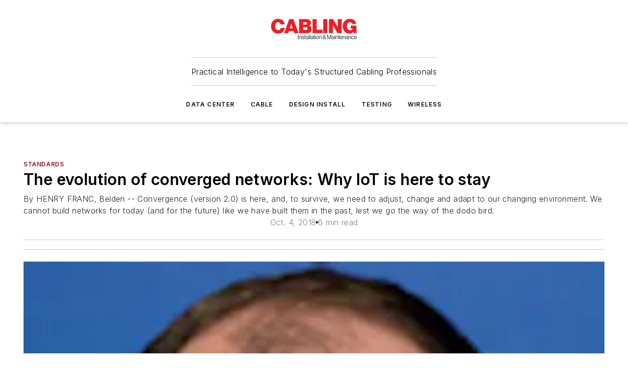

--- FILE ---
content_type: text/html;charset=utf-8
request_url: https://www.cablinginstall.com/standards/article/16482386/the-evolution-of-converged-networks-why-iot-is-here-to-stay
body_size: 69290
content:
<!DOCTYPE html><html  lang="en"><head><meta charset="utf-8"><meta name="viewport" content="width=device-width, initial-scale=1, shrink-to-fit=no"><script type="text/javascript" src="/ruxitagentjs_ICA7NVfqrux_10327251022105625.js" data-dtconfig="rid=RID_-1173105934|rpid=-1558043502|domain=cablinginstall.com|reportUrl=/rb_bf25051xng|app=ea7c4b59f27d43eb|cuc=ll64881i|owasp=1|mel=100000|expw=1|featureHash=ICA7NVfqrux|dpvc=1|lastModification=1765214479370|tp=500,50,0|rdnt=1|uxrgce=1|srbbv=2|agentUri=/ruxitagentjs_ICA7NVfqrux_10327251022105625.js"></script><script type="importmap">{"imports":{"#entry":"/_nuxt/CxR92tmI.js"}}</script><title>The evolution of converged networks: Why IoT is here to stay | Cabling Installation &amp; Maintenance</title><link href="https://fonts.gstatic.com" rel="preconnect"><link href="https://cdn.cookielaw.org" rel="preconnect"><link href="https://aerilon.graphql.aspire-ebm.com" rel="preconnect"><style type="text/css">
            :root {
              --spacing-unit: 6px;
--spacing: 48px;
--color-line: #CDCDCD;
--color-primary-main: #971217;
--color-primary-container: #d8d8d8;
--color-on-primary-container: #760e12;
--color-secondary-main: #404040;
--color-secondary-container: #f5f5f5;
--color-on-secondary-container: #6b0c0f;
--color-black: #0d0d0d;
--color-white: #ffffff;
--color-grey: #b2c3ce;
--color-light-grey: #e0e0e0;
--primary-font-family: Inter;
--site-max-width: 1300px;
            }
          </style><style>@media (max-width:760px){.mobile-hidden{display:none!important}}.admin-layout a{color:#3867a6}.admin-layout .vs__dropdown-toggle{background:#fff;border:1px solid #9da4b0}.ebm-layout{overflow-anchor:none;width:100%}</style><style>@media (max-width:760px){.mobile-hidden[data-v-45fa8452]{display:none!important}}.admin-layout a[data-v-45fa8452]{color:#3867a6}.admin-layout .vs__dropdown-toggle[data-v-45fa8452]{background:#fff;border:1px solid #9da4b0}.ebm-page[data-v-45fa8452]{display:flex;flex-direction:column;font-family:Arial}.ebm-page .hasToolbar[data-v-45fa8452]{max-width:calc(100% - 49px)}.ebm-page__layout[data-v-45fa8452]{z-index:2}.ebm-page__layout[data-v-45fa8452],.ebm-page__page[data-v-45fa8452]{flex:1;pointer-events:none;position:relative}.ebm-page__page[data-v-45fa8452]{display:flex;flex-direction:column;z-index:1}.ebm-page__main[data-v-45fa8452]{flex:1;margin:auto;width:100%}.ebm-page__content[data-v-45fa8452]{padding:0;pointer-events:all}@media (min-width:600px){.ebm-page__content[data-v-45fa8452]{padding:"0 10px"}}.ebm-page__reskin-background[data-v-45fa8452]{background-position:top;background-repeat:no-repeat;background-size:cover;height:100%;left:0;overflow:hidden;position:fixed;top:0;width:100%;z-index:0}.ebm-page__reskin-ad[data-v-45fa8452]{padding:1.5rem 0;position:relative;text-align:center;z-index:1}.ebm-page__siteskin-ad[data-v-45fa8452]{margin-top:24px;pointer-events:all;position:fixed;transition:all 125ms;z-index:100}.ebm-page__siteskin-ad__left[data-v-45fa8452]{right:50%}@media (max-width:1636px){.ebm-page__siteskin-ad__left[data-v-45fa8452]{display:none}}.ebm-page__siteskin-ad__right[data-v-45fa8452]{left:50%}@media (max-width:1636px){.ebm-page__siteskin-ad__right[data-v-45fa8452]{display:none}}.ebm-page .ebm-page__primary[data-v-45fa8452]{margin-top:0}.ebm-page .page-content-wrapper[data-v-45fa8452]{margin:auto;width:100%}.ebm-page .load-more[data-v-45fa8452]{padding:10px 0;pointer-events:all;text-align:center;width:100%}.ebm-page .load-more[data-v-45fa8452]>*{margin:auto;padding:0 5px}.ebm-page .load-more .label[data-v-45fa8452]{display:flex;flex-direction:row}.ebm-page .load-more .label[data-v-45fa8452]>*{margin:0 5px}.ebm-page .footer[data-v-45fa8452]{position:relative}.ebm-page .ebm-page__primary[data-v-45fa8452]{margin-top:calc(var(--spacing)/2)}.ebm-page .ebm-page__content[data-v-45fa8452]{display:flex;flex-direction:column;gap:var(--spacing);margin:0!important}.ebm-page .ebm-page__content[data-v-45fa8452]>*{position:relative}.ebm-page .ebm-page__content[data-v-45fa8452]>:after{background-color:var(--color-line);bottom:auto;bottom:calc(var(--spacing)*-.5*1);content:"";height:1px;left:0;position:absolute;right:0}.ebm-page .ebm-page__content[data-v-45fa8452]>:last-child:after{display:none}.ebm-page .page-content-wrapper[data-v-45fa8452]{display:flex;flex-direction:column;gap:var(--spacing);max-width:var(--site-max-width);padding:0 calc(var(--spacing)/2)}@media (min-width:800px){.ebm-page .page-content-wrapper[data-v-45fa8452]{padding:0 var(--spacing)}}.ebm-page .page-content-wrapper[data-v-45fa8452]>*{position:relative}.ebm-page .page-content-wrapper[data-v-45fa8452]>:after{background-color:var(--color-line);bottom:auto;bottom:calc(var(--spacing)*-.5*1);content:"";height:1px;left:0;position:absolute;right:0}.ebm-page .page-content-wrapper[data-v-45fa8452]>:last-child:after{display:none}.ebm-page .load-more[data-v-45fa8452]{padding:0}.ebm-page .secondary-pages .page-content-wrapper[data-v-45fa8452],.ebm-page.full-width .page-content-wrapper[data-v-45fa8452]{max-width:100%!important;padding:0!important}.ebm-page .secondary-pages .ebm-page__primary[data-v-45fa8452],.ebm-page.full-width .ebm-page__primary[data-v-45fa8452]{margin-top:0!important}@media print{.ebm-page__page[data-v-45fa8452]{display:block}}</style><style>@media (max-width:760px){.mobile-hidden[data-v-06639cce]{display:none!important}}.admin-layout a[data-v-06639cce]{color:#3867a6}.admin-layout .vs__dropdown-toggle[data-v-06639cce]{background:#fff;border:1px solid #9da4b0}#header-leaderboard-ad[data-v-06639cce]{align-items:center;display:flex;justify-content:center;padding:1rem}</style><style>html{scroll-padding-top:calc(var(--header-height) + 16px)}</style><style>@media (max-width:760px){.mobile-hidden[data-v-b96d99b2]{display:none!important}}.admin-layout a[data-v-b96d99b2]{color:#3867a6}.admin-layout .vs__dropdown-toggle[data-v-b96d99b2]{background:#fff;border:1px solid #9da4b0}header[data-v-b96d99b2]{bottom:0;margin:auto;position:sticky;top:0;transition:top .5s cubic-bezier(.645,.045,.355,1);z-index:50}header .reskin-ad[data-v-b96d99b2]{padding:1.5rem 0;text-align:center}.navbar[data-v-b96d99b2]{background-color:#fff;box-shadow:0 3px 6px #00000029;left:0;opacity:1;padding-bottom:2rem;padding-top:2rem;right:0}.navbar .content[data-v-b96d99b2]{margin:auto;max-width:var(--site-max-width);padding:0 calc(var(--spacing)/2)}@media (min-width:800px){.navbar .content[data-v-b96d99b2]{padding:0 var(--spacing)}}.top-navbar[data-v-b96d99b2]{align-items:center;display:flex;justify-content:space-between}@media (max-width:900px){.logo[data-v-b96d99b2]{flex-grow:1}.logo img[data-v-b96d99b2]{max-width:180px}}@media (max-width:450px){.logo img[data-v-b96d99b2]{max-width:140px}}@media (max-width:370px){.logo img[data-v-b96d99b2]{max-width:120px}}@media (max-width:350px){.logo img[data-v-b96d99b2]{max-width:100px}}.bottom-navbar[data-v-b96d99b2]{max-height:100px;overflow:visible;transition:all .15s cubic-bezier(.86,0,.07,1)}.bottom-navbar.hidden[data-v-b96d99b2]{max-height:0;overflow:hidden;transform:scale(0)}.actions[data-v-b96d99b2]{align-items:center;-moz-column-gap:.5rem;column-gap:.5rem;display:flex;flex-basis:0;flex-grow:1}@media (max-width:900px){.actions[data-v-b96d99b2]{flex-basis:auto;flex-grow:0}}.actions.left[data-v-b96d99b2]{justify-content:left}.actions.right[data-v-b96d99b2]{-moz-column-gap:0;column-gap:0;justify-content:right}.actions .login-container[data-v-b96d99b2]{display:flex;gap:16px}@media (max-width:900px){.actions .login-container[data-v-b96d99b2]{gap:8px}}@media (max-width:450px){.actions .login-container[data-v-b96d99b2]{gap:4px}}@media (max-width:900px){.search-icon[data-v-b96d99b2]{display:none}}.cta[data-v-b96d99b2]{border-bottom:1px solid var(--color-line);border-top:1px solid var(--color-line);margin:1.5rem auto auto;width:-moz-fit-content;width:fit-content}@media (max-width:900px){.cta[data-v-b96d99b2]{display:none}}.sub-menu[data-v-b96d99b2]{align-items:center;display:flex;justify-content:center;list-style:none;margin-top:1.5rem;padding:0;white-space:nowrap}@media (max-width:1000px){.sub-menu[data-v-b96d99b2]{display:none}}.sub-menu-item[data-v-b96d99b2]{margin-left:1rem;margin-right:1rem}.menu-item[data-v-b96d99b2],.sub-menu-link[data-v-b96d99b2]{color:var(--color-black);font-size:.75rem;font-weight:600;letter-spacing:.1em;text-transform:uppercase}.popover-menu[data-v-b96d99b2]{align-items:flex-start;background-color:#fff;box-shadow:0 3px 6px #00000029;display:flex;flex-direction:column;justify-content:left;padding:1.5rem;text-align:left;width:200px}.popover-menu .menu-item[data-v-b96d99b2]{align-items:center;display:flex;margin-bottom:1rem}.popover-menu .menu-item .icon[data-v-b96d99b2]{margin-right:1rem}</style><style>@media (max-width:760px){.mobile-hidden{display:none!important}}.admin-layout a{color:#3867a6}.admin-layout .vs__dropdown-toggle{background:#fff;border:1px solid #9da4b0}.ebm-icon{cursor:pointer}.ebm-icon .tooltip-wrapper{display:block}.ebm-icon.disabled{cursor:not-allowed}.ebm-icon.arrowUp{margin-top:3px}.ebm-icon.arrowDown{margin-top:-5px;transform:rotate(180deg)}.ebm-icon.loading{animation-duration:2s;animation-iteration-count:infinite;animation-name:spin;animation-timing-function:linear}.ebm-icon.label{align-items:center;display:flex;flex-direction:column;font-size:.8em;justify-content:center;padding:0 5px}@keyframes spin{0%{transform:rotate(0)}to{transform:rotate(1turn)}}.ebm-icon .icon,.ebm-icon svg{display:block}</style><style>@media (max-width:760px){.mobile-hidden{display:none!important}}.admin-layout a{color:#3867a6}.admin-layout .vs__dropdown-toggle{background:#fff;border:1px solid #9da4b0}.ebm-mega-menu{background-color:var(--color-black);color:#fff;container-type:inline-size;display:none;height:100%;left:0;opacity:0;overflow:auto;position:fixed;text-align:center;top:0;transition-behavior:allow-discrete;transition-duration:.3s;transition-property:overlay display opacity;width:100%}.ebm-mega-menu.cms-user-logged-in{left:49px;width:calc(100% - 49px)}.ebm-mega-menu.open{display:block;opacity:1}@starting-style{.ebm-mega-menu.open{opacity:0}}@container (max-width: 750px){.ebm-mega-menu .mega-menu-header{display:flex}}.ebm-mega-menu .mega-menu-header .icon{margin-left:30px;margin-top:40px;width:24px}.ebm-mega-menu .mega-menu-header .logo{height:35px;max-width:100%}@container (min-width: 750px){.ebm-mega-menu .mega-menu-header .logo{height:50px;margin-bottom:30px}}@container (max-width: 750px){.ebm-mega-menu .mega-menu-header .logo{margin-top:20px}.ebm-mega-menu .mega-menu-header .logo img{height:auto;margin-left:5px;max-width:140px}}.ebm-mega-menu .mega-menu-container{margin:auto}@container (min-width: 750px){.ebm-mega-menu .mega-menu-container{max-width:850px;width:100%}}.ebm-mega-menu .mega-menu-container .search-field{padding-bottom:50px}@container (max-width: 900px){.ebm-mega-menu .mega-menu-container .search-field{margin-left:calc(var(--spacing)/2);margin-right:calc(var(--spacing)/2)}}.ebm-mega-menu .mega-menu-container .nav-links{display:grid;gap:calc(var(--spacing)/2);grid-template-columns:1fr;position:relative}.ebm-mega-menu .mega-menu-container .nav-links:after{background-color:var(--color-line);bottom:auto;bottom:calc(var(--spacing)*-.5*1);content:"";height:1px;left:0;position:absolute;right:0}.ebm-mega-menu .mega-menu-container .nav-links:last-child:after{display:none}@container (max-width: 900px){.ebm-mega-menu .mega-menu-container .nav-links{margin-left:calc(var(--spacing)/2);margin-right:calc(var(--spacing)/2)}}@container (min-width: 750px){.ebm-mega-menu .mega-menu-container .nav-links{gap:calc(var(--spacing)*2);grid-template-columns:1fr 1fr 1fr;padding-bottom:var(--spacing)}}.ebm-mega-menu .mega-menu-container .nav-links .section{display:flex;flex-direction:column;font-weight:400;list-style:none;text-align:center}@container (max-width: 750px){.ebm-mega-menu .mega-menu-container .nav-links .section{gap:5px;padding-top:30px;position:relative}.ebm-mega-menu .mega-menu-container .nav-links .section:after{background-color:var(--color-line);bottom:auto;bottom:calc(var(--spacing)*-.5*1);content:"";height:1px;left:0;position:absolute;right:0}.ebm-mega-menu .mega-menu-container .nav-links .section:last-child:after{display:none}.ebm-mega-menu .mega-menu-container .nav-links .section:first-child{padding-top:15px}}@container (min-width: 750px){.ebm-mega-menu .mega-menu-container .nav-links .section{border-bottom:none;font-size:1.25rem;gap:16px;position:relative;text-align:left}.ebm-mega-menu .mega-menu-container .nav-links .section:after{background-color:var(--color-line);bottom:0;content:"";height:100%;left:auto;position:absolute;right:calc(var(--spacing)*-.5*2);top:0;width:1px}.ebm-mega-menu .mega-menu-container .nav-links .section:last-child:after{display:none}}.ebm-mega-menu .mega-menu-container .nav-links .section a{color:#fff}.ebm-mega-menu .mega-menu-container .nav-links .section .title{font-size:.75rem;font-weight:400;text-transform:uppercase}.ebm-mega-menu .mega-menu-container .affiliate-links{display:flex;justify-content:center;margin-top:var(--spacing);padding:calc(var(--spacing)*.5);position:relative}.ebm-mega-menu .mega-menu-container .affiliate-links:after{background-color:var(--color-line);bottom:auto;bottom:calc(var(--spacing)*-.5*1);content:"";height:1px;left:0;position:absolute;right:0}.ebm-mega-menu .mega-menu-container .affiliate-links:last-child:after{display:none}.ebm-mega-menu .mega-menu-container .affiliate-links .ebm-affiliated-brands-direction{flex-direction:column;gap:calc(var(--spacing)*.5)}.ebm-mega-menu .mega-menu-container .social-links{align-items:center;display:flex;flex-direction:column;font-size:.75rem;justify-content:center;margin-top:var(--spacing);padding:calc(var(--spacing)*.5);text-transform:uppercase}.ebm-mega-menu .mega-menu-container .social-links .socials{gap:16px;margin:16px 16px 24px}</style><style>@media (max-width:760px){.mobile-hidden{display:none!important}}.admin-layout a{color:#3867a6}.admin-layout .vs__dropdown-toggle{background:#fff;border:1px solid #9da4b0}.ebm-search-field{container-type:inline-size;position:relative}.ebm-search-field .input{padding:10px 0;position:relative;width:100%}.ebm-search-field .input .icon{bottom:0;height:24px;margin:auto;position:absolute;right:.5rem;top:0}.ebm-search-field .input .clear-icon{bottom:0;height:24px;margin:auto;position:absolute;right:2.5rem;top:0}.ebm-search-field .input input{background-color:var(--c4e26338);border:1px solid var(--7798abdd);border-radius:5px;color:var(--0c12ecfc);font-size:1em;padding:1rem 8px 1rem 20px;width:100%}.ebm-search-field .sponsor-container{align-items:center;display:flex;font-size:.5rem;gap:5px;height:24px;margin:auto;position:absolute;right:10%;top:20%}@container (max-width: 750px){.ebm-search-field .sponsor-container{justify-content:flex-end;padding:10px 15px 0 0;position:static}}.ebm-search-field input[type=search]::-webkit-search-cancel-button,.ebm-search-field input[type=search]::-webkit-search-decoration{-webkit-appearance:none;appearance:none}</style><style>@media (max-width:760px){.mobile-hidden[data-v-3823c912]{display:none!important}}.admin-layout a[data-v-3823c912]{color:#3867a6}.admin-layout .vs__dropdown-toggle[data-v-3823c912]{background:#fff;border:1px solid #9da4b0}.ebm-affiliated-brands[data-v-3823c912]{display:flex;flex-direction:row;font-size:.75rem}.ebm-affiliated-brands__label[data-v-3823c912]{display:block;padding:0 calc(var(--spacing)/2)}.ebm-affiliated-brands__links[data-v-3823c912]{display:flex;flex-direction:row;flex-wrap:wrap;justify-content:center}.ebm-affiliated-brands__links>div[data-v-3823c912]{padding:0 calc(var(--spacing)/4)}.ebm-affiliated-brands__links>div a[data-v-3823c912]{color:var(--link-color);font-weight:600}</style><style>@media (max-width:760px){.mobile-hidden[data-v-8e92f456]{display:none!important}}.admin-layout a[data-v-8e92f456]{color:#3867a6}.admin-layout .vs__dropdown-toggle[data-v-8e92f456]{background:#fff;border:1px solid #9da4b0}.ebm-socials[data-v-8e92f456]{display:flex;flex-wrap:wrap}.ebm-socials__icon[data-v-8e92f456]{cursor:pointer;margin-right:7px;text-decoration:none}.ebm-socials .text[data-v-8e92f456]{height:0;overflow:hidden;text-indent:-9999px}</style><style>@media (max-width:760px){.mobile-hidden{display:none!important}}.admin-layout a{color:#3867a6}.admin-layout .vs__dropdown-toggle{background:#fff;border:1px solid #9da4b0}.ebm-ad-target__outer{display:flex;height:auto;justify-content:center;max-width:100%;width:100%}.ebm-ad-target__inner{align-items:center;display:flex}.ebm-ad-target img{max-width:100%}.ebm-ad-target iframe{box-shadow:0 .125rem .25rem #00000013}</style><style>@media (max-width:760px){.mobile-hidden[data-v-4c12f864]{display:none!important}}.admin-layout a[data-v-4c12f864]{color:#3867a6}.admin-layout .vs__dropdown-toggle[data-v-4c12f864]{background:#fff;border:1px solid #9da4b0}#sticky-bottom-ad[data-v-4c12f864]{align-items:center;background:#000000bf;display:flex;justify-content:center;left:0;padding:8px;position:fixed;right:0;z-index:999}#sticky-bottom-ad .close-button[data-v-4c12f864]{background:none;border:0;color:#fff;cursor:pointer;font-weight:900;margin:8px;position:absolute;right:0;top:0}.slide-up-enter[data-v-4c12f864],.slide-up-leave-to[data-v-4c12f864]{opacity:0;transform:translateY(200px)}.slide-up-enter-active[data-v-4c12f864]{transition:all .25s ease-out}.slide-up-leave-active[data-v-4c12f864]{transition:all .25s ease-in}</style><style>@media (max-width:760px){.mobile-hidden[data-v-0622f0e1]{display:none!important}}.admin-layout a[data-v-0622f0e1]{color:#3867a6}.admin-layout .vs__dropdown-toggle[data-v-0622f0e1]{background:#fff;border:1px solid #9da4b0}.grid[data-v-0622f0e1]{container-type:inline-size;margin:auto}.grid .grid-row[data-v-0622f0e1]{position:relative}.grid .grid-row[data-v-0622f0e1]:after{background-color:var(--color-line);bottom:auto;bottom:calc(var(--spacing)*-.5*1);content:"";height:1px;left:0;position:absolute;right:0}.grid .grid-row.hide-bottom-border[data-v-0622f0e1]:after,.grid .grid-row[data-v-0622f0e1]:last-child:after{display:none}@container (width >= 750px){.grid .grid-row.mobile-only[data-v-0622f0e1]{display:none}}@container (width < 750px){.grid .grid-row.exclude-mobile[data-v-0622f0e1]{display:none}}</style><style>@media (max-width:760px){.mobile-hidden[data-v-840eddae]{display:none!important}}.admin-layout a[data-v-840eddae]{color:#3867a6}.admin-layout .vs__dropdown-toggle[data-v-840eddae]{background:#fff;border:1px solid #9da4b0}.web-row[data-v-840eddae]{container-type:inline-size}.web-row .row[data-v-840eddae]{--col-size:calc(50% - var(--spacing)*1/2);display:grid;padding-bottom:0ver;padding-top:0;width:100%}@media (min-width:750px){.web-row .row[data-v-840eddae]{padding-left:0;padding-right:0}}@media (min-width:500px){.web-row .row.restricted[data-v-840eddae]{margin:auto;max-width:66%}}.web-row .row .column-wrapper[data-v-840eddae]{display:flex;order:0;width:100%}.web-row .row.largest_first.layout1_2 .column-wrapper[data-v-840eddae]:nth-child(2),.web-row .row.largest_first.layout1_2_1 .column-wrapper[data-v-840eddae]:nth-child(2),.web-row .row.largest_first.layout1_3 .column-wrapper[data-v-840eddae]:nth-child(2){order:-1}@container (min-width: 750px){.web-row .row.layout1_1[data-v-840eddae]{display:grid;grid-template-columns:minmax(0,1fr) minmax(0,1fr)}.web-row .row.layout1_1 .column-wrapper[data-v-840eddae]{position:relative}.web-row .row.layout1_1 .column-wrapper[data-v-840eddae]:after{background-color:var(--color-line);bottom:0;content:"";height:100%;left:auto;position:absolute;right:calc(var(--spacing)*-.5*1);top:0;width:1px}.web-row .row.layout1_1 .column-wrapper[data-v-840eddae]:last-child:after{display:none}.web-row .row.layout1_2[data-v-840eddae]{display:grid;grid-template-columns:minmax(0,var(--col-size)) minmax(0,var(--col-size))}.web-row .row.layout1_2 .column-wrapper[data-v-840eddae]{position:relative}.web-row .row.layout1_2 .column-wrapper[data-v-840eddae]:after{background-color:var(--color-line);bottom:0;content:"";height:100%;left:auto;position:absolute;right:calc(var(--spacing)*-.5*1);top:0;width:1px}.web-row .row.layout1_2 .column-wrapper[data-v-840eddae]:last-child:after{display:none}.web-row .row.layout1_2 .column-wrapper[data-v-840eddae]:nth-child(2){order:0!important}}@container (min-width: 1050px){.web-row .row.layout1_2[data-v-840eddae]{--col-size:calc(33.33333% - var(--spacing)*2/3);grid-template-columns:var(--col-size) calc(var(--col-size)*2 + var(--spacing))}}@container (min-width: 750px){.web-row .row.layout2_1[data-v-840eddae]{display:grid;grid-template-columns:minmax(0,var(--col-size)) minmax(0,var(--col-size))}.web-row .row.layout2_1 .column-wrapper[data-v-840eddae]{position:relative}.web-row .row.layout2_1 .column-wrapper[data-v-840eddae]:after{background-color:var(--color-line);bottom:0;content:"";height:100%;left:auto;position:absolute;right:calc(var(--spacing)*-.5*1);top:0;width:1px}.web-row .row.layout2_1 .column-wrapper[data-v-840eddae]:last-child:after{display:none}}@container (min-width: 1050px){.web-row .row.layout2_1[data-v-840eddae]{--col-size:calc(33.33333% - var(--spacing)*2/3);grid-template-columns:calc(var(--col-size)*2 + var(--spacing)) var(--col-size)}}@container (min-width: 1100px){.web-row .row.layout1_1_1[data-v-840eddae]{--col-size:calc(33.33333% - var(--spacing)*2/3);display:grid;grid-template-columns:minmax(0,var(--col-size)) minmax(0,var(--col-size)) minmax(0,var(--col-size))}.web-row .row.layout1_1_1 .column-wrapper[data-v-840eddae]{position:relative}.web-row .row.layout1_1_1 .column-wrapper[data-v-840eddae]:after{background-color:var(--color-line);bottom:0;content:"";height:100%;left:auto;position:absolute;right:calc(var(--spacing)*-.5*1);top:0;width:1px}.web-row .row.layout1_1_1 .column-wrapper[data-v-840eddae]:last-child:after{display:none}}</style><style>@media (max-width:760px){.mobile-hidden{display:none!important}}.admin-layout a{color:#3867a6}.admin-layout .vs__dropdown-toggle{background:#fff;border:1px solid #9da4b0}.web-grid-title{align-items:center;container-type:inline-size;font-family:var(--primary-font-family);margin-bottom:calc(var(--spacing)/2);max-width:100%;width:100%}.web-grid-title .title{display:flex;flex:1 0 auto;font-size:1.9rem;font-weight:600;gap:var(--spacing-unit);letter-spacing:-.01em;line-height:40px;max-width:100%;overflow:hidden;text-overflow:ellipsis}.web-grid-title .title .grid-title-image-icon{height:23px;margin-top:8px}.web-grid-title.has-link .title{max-width:calc(100% - 100px)}.web-grid-title .divider{background-color:var(--color-line);height:1px;width:100%}.web-grid-title .view-more{color:var(--color-primary-main);cursor:primary;flex:0 1 auto;font-size:.75rem;font-weight:600;letter-spacing:.05em;line-height:18px;text-transform:uppercase;white-space:nowrap}@container (max-width: 500px){.web-grid-title .view-more{display:none}}.web-grid-title.primary{display:flex;gap:5px}.web-grid-title.primary .topbar,.web-grid-title.secondary .divider,.web-grid-title.secondary .view-more{display:none}.web-grid-title.secondary .topbar{background-color:var(--color-primary-main);height:8px;margin-bottom:calc(var(--spacing)/3);width:80px}</style><style>@media (max-width:760px){.mobile-hidden[data-v-2e2a3563]{display:none!important}}.admin-layout a[data-v-2e2a3563]{color:#3867a6}.admin-layout .vs__dropdown-toggle[data-v-2e2a3563]{background:#fff;border:1px solid #9da4b0}.column[data-v-2e2a3563]{align-items:stretch;display:flex;flex-wrap:wrap;height:100%;position:relative}.column[data-v-2e2a3563],.column .standard-blocks[data-v-2e2a3563],.column .sticky-blocks[data-v-2e2a3563]{width:100%}.column.block-align-center[data-v-2e2a3563]{align-items:center;justify-content:center}.column.block-align-top[data-v-2e2a3563]{align-items:top;flex-direction:column}.column.block-align-sticky[data-v-2e2a3563]{align-items:start;display:block;justify-content:center}.column.block-align-equalize[data-v-2e2a3563]{align-items:stretch}.column .sticky-blocks.has-standard[data-v-2e2a3563]{margin-top:var(--spacing)}.column .block-wrapper[data-v-2e2a3563]{max-width:100%;position:relative}.column .block-wrapper[data-v-2e2a3563]:after{background-color:var(--color-line);bottom:auto;bottom:calc(var(--spacing)*-.5*1);content:"";height:1px;left:0;position:absolute;right:0}.column .block-wrapper.hide-bottom-border[data-v-2e2a3563]:after,.column .block-wrapper[data-v-2e2a3563]:last-child:after,.column .standard-blocks:not(.has-sticky) .block-wrapper[data-v-2e2a3563]:last-child:after,.column .sticky-blocks .block-wrapper[data-v-2e2a3563]:last-child:after{display:none}@media print{.column[data-v-2e2a3563]{height:auto}}</style><style>@media (max-width:760px){.mobile-hidden[data-v-a4efc542]{display:none!important}}.admin-layout a[data-v-a4efc542]{color:#3867a6}.admin-layout .vs__dropdown-toggle[data-v-a4efc542]{background:#fff;border:1px solid #9da4b0}.block[data-v-a4efc542]{display:flex;flex-direction:column;overflow:visible;width:100%}.block .block-title[data-v-a4efc542]{margin-bottom:calc(var(--spacing)/2)}.block .above-cta[data-v-a4efc542]{height:100%}.block .title[data-v-a4efc542]{font-size:1rem;line-height:1rem;text-transform:uppercase}.block .title a[data-v-a4efc542]{color:inherit;text-decoration:none}.block .title a[data-v-a4efc542]:hover{text-decoration:underline}.block .title template[data-v-a4efc542]{display:inline-block}.block .content[data-v-a4efc542]{display:flex;width:100%}.block .cta[data-v-a4efc542]{align-items:center;display:flex;flex-direction:column;font-size:1rem;gap:calc(var(--spacing)/2);justify-content:space-between}@container (width > 500px){.block .cta[data-v-a4efc542]{flex-direction:row}}</style><style>@media (max-width:760px){.mobile-hidden[data-v-3dec0756]{display:none!important}}.admin-layout a[data-v-3dec0756]{color:#3867a6}.admin-layout .vs__dropdown-toggle[data-v-3dec0756]{background:#fff;border:1px solid #9da4b0}.ebm-button-wrapper[data-v-3dec0756]{display:inline-block}.ebm-button-wrapper .ebm-button[data-v-3dec0756]{border:1px solid;border-radius:.1rem;cursor:pointer;display:block;font-weight:600;outline:none;text-transform:uppercase;width:100%}.ebm-button-wrapper .ebm-button .content[data-v-3dec0756]{align-items:center;display:flex;gap:var(--spacing-unit);justify-content:center}.ebm-button-wrapper .ebm-button .content.icon-right[data-v-3dec0756]{flex-direction:row-reverse}.ebm-button-wrapper .ebm-button[data-v-3dec0756]:focus,.ebm-button-wrapper .ebm-button[data-v-3dec0756]:hover{box-shadow:0 0 .1rem #3e5d8580;filter:contrast(125%)}.ebm-button-wrapper .ebm-button[data-v-3dec0756]:active{box-shadow:0 0 .3rem #1c417280}.ebm-button-wrapper .ebm-button[data-v-3dec0756]:active:after{height:200px;width:200px}.ebm-button-wrapper .ebm-button--small[data-v-3dec0756]{font-size:.75rem;padding:.2rem .4rem}.ebm-button-wrapper .ebm-button--medium[data-v-3dec0756]{font-size:.75rem;padding:.3rem .6rem}.ebm-button-wrapper .ebm-button--large[data-v-3dec0756]{font-size:.75rem;line-height:1.25rem;padding:.5rem 1rem}@media (max-width:450px){.ebm-button-wrapper .ebm-button--large[data-v-3dec0756]{padding:.5rem}}.ebm-button-wrapper .ebm-button--fullWidth[data-v-3dec0756]{font-size:1.15rem;margin:0 auto;padding:.5rem 1rem;width:100%}.ebm-button-wrapper.primary .ebm-button[data-v-3dec0756],.ebm-button-wrapper.solid .ebm-button[data-v-3dec0756]{background-color:var(--button-accent-color);border-color:var(--button-accent-color);color:var(--button-text-color)}.ebm-button-wrapper.primary .ebm-button[data-v-3dec0756]:hover,.ebm-button-wrapper.solid .ebm-button[data-v-3dec0756]:hover{text-decoration:underline}.ebm-button-wrapper.hollow .ebm-button[data-v-3dec0756]{background-color:transparent;background-color:#fff;border:1px solid var(--button-accent-color);color:var(--button-accent-color)}.ebm-button-wrapper.hollow .ebm-button[data-v-3dec0756]:hover{text-decoration:underline}.ebm-button-wrapper.borderless .ebm-button[data-v-3dec0756]{background-color:transparent;border-color:transparent;color:var(--button-accent-color)}.ebm-button-wrapper.borderless .ebm-button[data-v-3dec0756]:hover{background-color:var(--button-accent-color);color:#fff;text-decoration:underline}.ebm-button-wrapper .ebm-button[data-v-3dec0756]{transition:all .15s ease-in-out}</style><style>@media (max-width:760px){.mobile-hidden{display:none!important}}.admin-layout a{color:#3867a6}.admin-layout .vs__dropdown-toggle{background:#fff;border:1px solid #9da4b0}.web-footer-new{display:flex;font-size:1rem;font-weight:400;justify-content:center;padding-bottom:calc(var(--spacing)/2);pointer-events:all;width:100%}.web-footer-new a{color:var(--link-color)}.web-footer-new .container{display:flex;justify-content:center;width:100%}.web-footer-new .container .container-wrapper{display:flex;flex-direction:column;gap:var(--spacing);width:100%}@media (min-width:800px){.web-footer-new .container{flex-direction:row}}.web-footer-new .container .row{position:relative;width:100%}.web-footer-new .container .row:after{background-color:var(--color-line);bottom:auto;bottom:calc(var(--spacing)*-.5*1);content:"";height:1px;left:0;position:absolute;right:0}.web-footer-new .container .row:last-child:after{display:none}.web-footer-new .container .row.full-width{justify-items:center}.web-footer-new .container .column-wrapper{display:grid;gap:var(--spacing);grid-template-columns:1fr}.web-footer-new .container .column-wrapper.full-width{max-width:var(--site-max-width)!important;padding:0 calc(var(--spacing)*1.5);width:100%}.web-footer-new .container .column-wrapper .col{align-items:center;display:flex;flex-direction:column;gap:calc(var(--spacing)/4);justify-content:center;margin:0 auto;max-width:80%;position:relative;text-align:center}.web-footer-new .container .column-wrapper .col:after{background-color:var(--color-line);bottom:auto;bottom:calc(var(--spacing)*-.5*1);content:"";height:1px;left:0;position:absolute;right:0}.web-footer-new .container .column-wrapper .col:last-child:after{display:none}.web-footer-new .container .column-wrapper .col.valign-middle{align-self:center}@media (min-width:800px){.web-footer-new .container .column-wrapper{align-items:start;gap:var(--spacing)}.web-footer-new .container .column-wrapper.cols1_1_1{grid-template-columns:1fr 1fr 1fr}.web-footer-new .container .column-wrapper.cols1_1{grid-template-columns:1fr 1fr}.web-footer-new .container .column-wrapper .col{align-items:start;max-width:100%;position:relative;text-align:left}.web-footer-new .container .column-wrapper .col:after{background-color:var(--color-line);bottom:0;content:"";height:100%;left:auto;position:absolute;right:calc(var(--spacing)*-.5*1);top:0;width:1px}.web-footer-new .container .column-wrapper .col:last-child:after{display:none}}.web-footer-new .corporatelogo{align-self:center;filter:brightness(0);height:auto;margin-right:var(--spacing-unit);width:100px}.web-footer-new .menu-copyright{align-items:center;display:flex;flex-direction:column;gap:calc(var(--spacing)/2)}.web-footer-new .menu-copyright.full-width{max-width:var(--site-max-width);padding:0 calc(var(--spacing)*1.5);width:100%}.web-footer-new .menu-copyright .links{display:flex;font-size:.75rem;gap:calc(var(--spacing)/4);list-style:none;margin:0;padding:0}.web-footer-new .menu-copyright .copyright{display:flex;flex-direction:row;flex-wrap:wrap;font-size:.8em;justify-content:center}@media (min-width:800px){.web-footer-new .menu-copyright{flex-direction:row;justify-content:space-between}}.web-footer-new .blocktitle{color:#000;font-size:1.1rem;font-weight:600;width:100%}.web-footer-new .web-affiliated-brands-direction{flex-direction:column}@media (min-width:800px){.web-footer-new .web-affiliated-brands-direction{flex-direction:row}}</style><style>@media (max-width:760px){.mobile-hidden{display:none!important}}.admin-layout a{color:#3867a6}.admin-layout .vs__dropdown-toggle{background:#fff;border:1px solid #9da4b0}.ebm-web-subscribe-wrapper{display:flex;flex-direction:column;height:100%;overflow:auto}.ebm-web-subscribe-content{height:100%;overflow:auto;padding:calc(var(--spacing)*.5) var(--spacing)}@container (max-width: 750px){.ebm-web-subscribe-content{padding-bottom:100%}}.ebm-web-subscribe-content .web-subscribe-header .web-subscribe-title{align-items:center;display:flex;gap:var(--spacing);justify-content:space-between;line-height:normal}.ebm-web-subscribe-content .web-subscribe-header .web-subscribe-title .close-button{align-items:center;cursor:pointer;display:flex;font-size:.75rem;font-weight:600;text-transform:uppercase}.ebm-web-subscribe-content .web-subscribe-header .web-subscribe-subtext{padding-bottom:var(--spacing)}.ebm-web-subscribe-content .web-subscribe-header .newsletter-items{display:grid;gap:10px;grid-template-columns:1fr 1fr}@container (max-width: 750px){.ebm-web-subscribe-content .web-subscribe-header .newsletter-items{grid-template-columns:1fr}}.ebm-web-subscribe-content .web-subscribe-header .newsletter-items .newsletter-item{border:1px solid var(--color-line);display:flex;flex-direction:row;flex-direction:column;gap:1rem;padding:1rem}.ebm-web-subscribe-content .web-subscribe-header .newsletter-items .newsletter-item .newsletter-title{display:flex;font-size:1.25rem;font-weight:600;justify-content:space-between;letter-spacing:-.01em;line-height:25px}.ebm-web-subscribe-content .web-subscribe-header .newsletter-items .newsletter-item .newsletter-description{font-size:1rem;font-weight:400;letter-spacing:.0125em;line-height:24px}.web-subscribe-footer{background-color:#fff;box-shadow:0 4px 16px #00000040;width:100%}.web-subscribe-footer .subscribe-footer-wrapper{padding:var(--spacing)!important}.web-subscribe-footer .subscribe-footer-wrapper .user-info-container{align-items:center;display:flex;justify-content:space-between;padding-bottom:calc(var(--spacing)*.5)}.web-subscribe-footer .subscribe-footer-wrapper .user-info-container .nl-user-info{align-items:center;display:flex;gap:10px}.web-subscribe-footer .subscribe-footer-wrapper .subscribe-login-container .nl-selected{font-size:1.25rem;font-weight:600;margin-bottom:10px}.web-subscribe-footer .subscribe-footer-wrapper .subscribe-login-container .form-fields-setup{display:flex;gap:calc(var(--spacing)*.125);padding-top:calc(var(--spacing)*.5)}@container (max-width: 1050px){.web-subscribe-footer .subscribe-footer-wrapper .subscribe-login-container .form-fields-setup{display:block}}.web-subscribe-footer .subscribe-footer-wrapper .subscribe-login-container .form-fields-setup .web-form-fields{z-index:100}.web-subscribe-footer .subscribe-footer-wrapper .subscribe-login-container .form-fields-setup .web-form-fields .field-label{font-size:.75rem}.web-subscribe-footer .subscribe-footer-wrapper .subscribe-login-container .form-fields-setup .form{display:flex;gap:calc(var(--spacing)*.125)}@container (max-width: 750px){.web-subscribe-footer .subscribe-footer-wrapper .subscribe-login-container .form-fields-setup .form{flex-direction:column;padding-bottom:calc(var(--spacing)*.5)}}.web-subscribe-footer .subscribe-footer-wrapper .subscribe-login-container .form-fields-setup .form .vs__dropdown-menu{max-height:8rem}@container (max-width: 750px){.web-subscribe-footer .subscribe-footer-wrapper .subscribe-login-container .form-fields-setup .form .vs__dropdown-menu{max-height:4rem}}.web-subscribe-footer .subscribe-footer-wrapper .subscribe-login-container .form-fields-setup .subscribe-button{margin-top:calc(var(--spacing)*.5);width:20%}@container (max-width: 1050px){.web-subscribe-footer .subscribe-footer-wrapper .subscribe-login-container .form-fields-setup .subscribe-button{width:100%}}.web-subscribe-footer .subscribe-footer-wrapper .subscribe-login-container .form-fields-setup .subscribe-button .ebm-button{height:3rem}.web-subscribe-footer .subscribe-footer-wrapper .subscribe-login-container .compliance-field{font-size:.75rem;line-height:18px;z-index:-1}.web-subscribe-footer .subscribe-footer-wrapper a{color:#000;text-decoration:underline}.web-subscribe-footer .subscribe-footer-wrapper .subscribe-consent{font-size:.75rem;letter-spacing:.025em;line-height:18px;padding:5px 0}.web-subscribe-footer .subscribe-footer-wrapper .account-check{padding-top:calc(var(--spacing)*.25)}</style><style>@media (max-width:760px){.mobile-hidden{display:none!important}}.admin-layout a{color:#3867a6}.admin-layout .vs__dropdown-toggle{background:#fff;border:1px solid #9da4b0}.ebm-web-pane{container-type:inline-size;height:100%;pointer-events:all;position:fixed;right:0;top:0;width:100%;z-index:100}.ebm-web-pane.hidden{pointer-events:none}.ebm-web-pane.hidden .web-pane-mask{opacity:0}.ebm-web-pane.hidden .contents{max-width:0}.ebm-web-pane .web-pane-mask{background-color:#000;display:table;height:100%;opacity:.8;padding:16px;transition:all .3s ease;width:100%}.ebm-web-pane .contents{background-color:#fff;bottom:0;max-width:1072px;position:absolute;right:0;top:0;transition:all .3s ease;width:100%}.ebm-web-pane .contents.cms-user-logged-in{width:calc(100% - 49px)}.ebm-web-pane .contents .close-icon{cursor:pointer;display:flex;justify-content:flex-end;margin:10px}</style><style>@media (max-width:760px){.mobile-hidden{display:none!important}}.admin-layout a{color:#3867a6}.admin-layout .vs__dropdown-toggle{background:#fff;border:1px solid #9da4b0}.gam-slot-builder{min-width:300px;width:100%}.gam-slot-builder iframe{max-width:100%;overflow:hidden}</style><style>@media (max-width:760px){.mobile-hidden{display:none!important}}.admin-layout a{color:#3867a6}.admin-layout .vs__dropdown-toggle{background:#fff;border:1px solid #9da4b0}.web-content-title-new{display:flex;flex-direction:column;gap:calc(var(--spacing));width:100%}.web-content-title-new>*{position:relative}.web-content-title-new>:after{background-color:var(--color-line);bottom:auto;bottom:calc(var(--spacing)*-.5*1);content:"";height:1px;left:0;position:absolute;right:0}.web-content-title-new>:last-child:after{display:none}.web-content-title-new .above-line{container-type:inline-size;display:flex;flex-direction:column;gap:calc(var(--spacing)/2)}.web-content-title-new .above-line .section-wrapper{display:flex;gap:calc(var(--spacing)/4)}.web-content-title-new .above-line .section-wrapper.center{margin-left:auto;margin-right:auto}.web-content-title-new .above-line .sponsored-label{color:var(--color-primary-main);font-size:.75rem;font-weight:600;letter-spacing:.05rem;text-transform:uppercase}.web-content-title-new .above-line .section{font-size:.75rem;font-weight:600;letter-spacing:.05em;text-transform:uppercase}.web-content-title-new .above-line .event-info{display:flex;flex-direction:column;font-size:.9rem;gap:calc(var(--spacing)/2)}.web-content-title-new .above-line .event-info .column{display:flex;flex-direction:column;font-size:.9rem;gap:calc(var(--spacing)/4);width:100%}.web-content-title-new .above-line .event-info .column .content{display:flex;gap:calc(var(--spacing)/4)}.web-content-title-new .above-line .event-info .column label{flex:0 0 80px;font-weight:600}.web-content-title-new .above-line .event-info>*{position:relative}.web-content-title-new .above-line .event-info>:after{background-color:var(--color-line);bottom:0;content:"";height:100%;left:auto;position:absolute;right:calc(var(--spacing)*-.5*1);top:0;width:1px}.web-content-title-new .above-line .event-info>:last-child:after{display:none}@container (min-width: 600px){.web-content-title-new .above-line .event-info{align-items:center;flex-direction:row;gap:calc(var(--spacing))}.web-content-title-new .above-line .event-info>*{position:relative}.web-content-title-new .above-line .event-info>:after{background-color:var(--color-line);bottom:0;content:"";height:100%;left:auto;position:absolute;right:calc(var(--spacing)*-.5*1);top:0;width:1px}.web-content-title-new .above-line .event-info>:last-child:after{display:none}.web-content-title-new .above-line .event-info .event-location{display:block}}.web-content-title-new .above-line .title-text{font-size:2rem;line-height:1.2}@container (width > 500px){.web-content-title-new .above-line .title-text{font-size:2.75rem}}.web-content-title-new .above-line .author-row{align-items:center;display:flex;flex-direction:column;gap:calc(var(--spacing)/3);justify-content:center}.web-content-title-new .above-line .author-row .all-authors{display:flex;gap:calc(var(--spacing)/3)}.web-content-title-new .above-line .author-row .date-read-time{align-items:center;display:flex;gap:calc(var(--spacing)/3)}.web-content-title-new .above-line .author-row .dot{align-items:center;grid-area:dot}.web-content-title-new .above-line .author-row .dot:after{background-color:#000;content:"";display:block;height:4px;width:4px}.web-content-title-new .above-line .author-row .dot.first{display:none}.web-content-title-new .above-line .author-row .date{grid-area:date}.web-content-title-new .above-line .author-row .read-time{grid-area:read-time}.web-content-title-new .above-line .author-row .date,.web-content-title-new .above-line .author-row .duration,.web-content-title-new .above-line .author-row .read-time{color:#000;opacity:.5}@container (width > 500px){.web-content-title-new .above-line .author-row{flex-direction:row}.web-content-title-new .above-line .author-row .dot.first{display:block}}@container (width > 700px){.web-content-title-new .above-line .author-row{justify-content:flex-start}}.web-content-title-new .above-line .teaser-text{color:#222;font-size:16px;padding-top:8px}@container (width > 500px){.web-content-title-new .above-line .teaser-text{font-size:17px}}@container (width > 700px){.web-content-title-new .above-line .teaser-text{font-size:18px}}@container (width > 1000px){.web-content-title-new .above-line .teaser-text{font-size:19px}}.web-content-title-new .above-line .podcast-series{align-items:center;color:var(--color-primary-main);display:flex;font-size:.85rem;font-weight:500;gap:6px;text-transform:uppercase}.web-content-title-new .below-line{align-items:center;display:flex;justify-content:space-between;width:100%}.web-content-title-new .below-line .print-favorite{display:flex;gap:calc(var(--spacing)/3);justify-content:flex-end}.web-content-title-new .image-wrapper{flex:1 0 auto;width:100%}.web-content-title-new .comment-count{align-items:center;cursor:pointer;display:flex;padding-left:8px}.web-content-title-new .comment-count .viafoura{align-items:center;background-color:transparent!important;display:flex;font-size:16px;font-weight:inherit;padding-left:4px}.web-content-title-new .event-location p{margin:0}.web-content-title-new .highlights h2{margin-bottom:24px}.web-content-title-new .highlights .text{font-size:18px}.web-content-title-new .highlights .text li{margin-bottom:16px}.web-content-title-new .highlights .text li:last-child{margin-bottom:0}.web-content-title-new .author-contributor,.web-content-title-new .company-link{color:#000;display:flex;flex-wrap:wrap}.web-content-title-new .author-contributor a,.web-content-title-new .company-link a{color:inherit!important;font-size:1rem;text-decoration:underline}.web-content-title-new .author-contributor .author{display:flex}.web-content-title-new.center{text-align:center}.web-content-title-new.center .breadcrumb{display:flex;justify-content:center}.web-content-title-new.center .author-row{justify-content:center}</style><style>@media (max-width:760px){.mobile-hidden[data-v-e69042fe]{display:none!important}}.admin-layout a[data-v-e69042fe]{color:#3867a6}.admin-layout .vs__dropdown-toggle[data-v-e69042fe]{background:#fff;border:1px solid #9da4b0}.ebm-share-list[data-v-e69042fe]{display:flex;gap:calc(var(--spacing)/3);list-style:none;overflow:hidden;padding:0;transition:.3s;width:100%}.ebm-share-list li[data-v-e69042fe]{margin:0;padding:0}.ebm-share-item[data-v-e69042fe]{border-radius:4px;cursor:pointer;margin:2px}</style><style>@media (max-width:760px){.mobile-hidden{display:none!important}}.admin-layout a{color:#3867a6}.admin-layout .vs__dropdown-toggle{background:#fff;border:1px solid #9da4b0}.ebm-content-teaser-image .view-gallery-btn{margin-top:8px}.ebm-content-teaser-image__link{cursor:pointer}.ebm-content-teaser-image__small{cursor:zoom-in}.ebm-content-teaser-image__large{align-items:center;background-color:#000c;cursor:zoom-out;display:flex;height:100%;left:0;padding:0 50px;position:fixed;top:0;transition:.3s;width:100%;z-index:50001}.ebm-content-teaser-image__large .large-image-wrapper{display:grid;height:90%;max-height:90vh}.ebm-content-teaser-image__large .large-image-wrapper>div{background-color:#fff;margin:auto;max-height:calc(90vh - 45px);max-width:100%;position:relative;text-align:center}.ebm-content-teaser-image__large .large-image-wrapper>div img{border:5px solid #fff;border-bottom:none;margin:auto auto -5px;max-height:calc(90vh - 45px);max-width:100%}.ebm-content-teaser-image__large .large-image-wrapper>div .caption{background-color:#fff;border:5px solid #fff;font-size:.85em;max-width:100%;padding:5px;text-align:center;width:100%}.ebm-content-teaser-image__large .large-image-wrapper>div .credit{position:absolute;right:10px;top:10px}.ebm-content-teaser-image__large .arrow-icon{background-color:transparent;height:36px;width:36px}.ebm-content-teaser-image .thumbnails{align-items:center;display:flex;flex-wrap:wrap;gap:20px;justify-content:center;padding:10px}.ebm-content-teaser-image .thumbnails .thumbnail{border:1px solid transparent;cursor:pointer;max-width:200px;min-width:100px}.ebm-content-teaser-image .thumbnails .thumbnail:hover{border:1px solid #000}</style><style>@media (max-width:760px){.mobile-hidden{display:none!important}}.admin-layout a{color:#3867a6}.admin-layout .vs__dropdown-toggle{background:#fff;border:1px solid #9da4b0}.web-image{max-width:100%;width:100%}.web-image .ebm-image-wrapper{margin:0;max-width:100%;position:relative;width:100%}.web-image .ebm-image-wrapper .ebm-image{display:block;max-width:100%;width:100%}.web-image .ebm-image-wrapper .ebm-image:not(.native) img{width:100%}.web-image .ebm-image-wrapper .ebm-image img{display:block;height:auto;margin:auto;max-width:100%}.web-image .ebm-image.video-type:after{background-image:url([data-uri]);background-size:contain;content:"";filter:brightness(0) invert(1) drop-shadow(2px 2px 2px rgba(0,0,0,.5));height:50px;left:50%;opacity:.6;position:absolute;top:50%;transform:translate(-50%,-50%);width:50px}.web-image .ebm-icon-wrapper{background-color:#0000004d;border-radius:4px;z-index:3}.web-image .ebm-icon{color:inherit;margin:1px 2px}.web-image .ebm-image-caption{font-size:.85rem;line-height:1.5;margin:auto}.web-image .ebm-image-caption p:first-child{margin-top:0}.web-image .ebm-image-caption p:last-child{margin-bottom:0}</style><style>@media (max-width:760px){.mobile-hidden{display:none!important}}.admin-layout a{color:#3867a6}.admin-layout .vs__dropdown-toggle{background:#fff;border:1px solid #9da4b0}.body-block{flex:"1";max-width:100%;width:100%}.body-block .body-content{display:flex;flex-direction:column;gap:calc(var(--spacing)/2);width:100%}.body-block .gate{background:var(--color-secondary-container);border:1px solid var(--color-line);padding:calc(var(--spacing)/2)}.body-block .below-body{border-top:1px solid var(--color-line)}.body-block .below-body .contributors{display:flex;gap:4px;padding-top:calc(var(--spacing)/4)}.body-block .below-body .contributors .contributor{display:flex}.body-block .below-body .ai-attribution{font-size:14px;padding-top:calc(var(--spacing)/4)}.body-block .podcast-player{background-color:var(--color-secondary-container);border:1px solid var(--color-line);border-radius:4px;margin-left:auto!important;margin-right:auto!important;text-align:center;width:100%}.body-block .podcast-player iframe{border:0;width:100%}.body-block .podcast-player .buttons{display:flex;justify-content:center}</style><style>@media (max-width:760px){.mobile-hidden{display:none!important}}.admin-layout a{color:#3867a6}.admin-layout .vs__dropdown-toggle{background:#fff;border:1px solid #9da4b0}.web-body-blocks{--margin:calc(var(--spacing)/2);display:flex;flex-direction:column;gap:15px;max-width:100%;width:100%}.web-body-blocks a{text-decoration:underline}.web-body-blocks .block{container-type:inline-size;font-family:var(--secondary-font);max-width:100%;width:100%}.web-body-blocks .block a{color:var(--link-color)}.web-body-blocks .block .block-title{margin-bottom:calc(var(--spacing)/2)}.web-body-blocks .text{color:inherit;letter-spacing:inherit;margin:auto;max-width:100%}.web-body-blocks img{max-width:100%}.web-body-blocks .iframe{border:0;margin-left:auto!important;margin-right:auto!important;width:100%}.web-body-blocks .facebook .embed,.web-body-blocks .instagram .embed,.web-body-blocks .twitter .embed{max-width:500px}.web-body-blocks .bc-reco-wrapper{padding:calc(var(--spacing)/2)}.web-body-blocks .bc-reco-wrapper .bc-heading{border-bottom:1px solid var(--color-grey);margin-top:0;padding-bottom:calc(var(--spacing)/2);padding-top:0}.web-body-blocks .embed{margin:auto;width:100%}@container (width > 550px){.web-body-blocks .embed.above,.web-body-blocks .embed.below,.web-body-blocks .embed.center,.web-body-blocks .embed.left,.web-body-blocks .embed.right{max-width:calc(50% - var(--margin))}.web-body-blocks .embed.above.small,.web-body-blocks .embed.below.small,.web-body-blocks .embed.center.small,.web-body-blocks .embed.left.small,.web-body-blocks .embed.right.small{max-width:calc(33% - var(--margin))}.web-body-blocks .embed.above.large,.web-body-blocks .embed.below.large,.web-body-blocks .embed.center.large,.web-body-blocks .embed.left.large,.web-body-blocks .embed.right.large{max-width:calc(66% - var(--margin))}.web-body-blocks .embed.above{margin-bottom:var(--margin)}.web-body-blocks .embed.below{margin-top:var(--margin)}.web-body-blocks .embed.left{float:left;margin-right:var(--margin)}.web-body-blocks .embed.right{float:right;margin-left:var(--margin)}}.web-body-blocks .embed.center{clear:both}.web-body-blocks .embed.native{max-width:auto;width:auto}.web-body-blocks .embed.fullWidth{max-width:100%;width:100%}.web-body-blocks .video{margin-top:15px}</style><style>@media (max-width:760px){.mobile-hidden{display:none!important}}.admin-layout a{color:#3867a6}.admin-layout .vs__dropdown-toggle{background:#fff;border:1px solid #9da4b0}.web-html{letter-spacing:inherit;margin:auto;max-width:100%}.web-html .html p:first-child{margin-top:0}.web-html h1,.web-html h2,.web-html h3,.web-html h4,.web-html h5,.web-html h6{margin:revert}.web-html .embedded-image{max-width:40%;width:100%}.web-html .embedded-image img{width:100%}.web-html .left{margin:0 auto 0 0}.web-html .left-wrap{clear:both;float:left;margin:0 1rem 1rem 0}.web-html .right{margin:0 0 0 auto}.web-html .right-wrap{clear:both;float:right;margin:0 0 1rem 1rem}.web-html pre{background-color:#f5f5f5d9;font-family:Courier New,Courier,monospace;padding:4px 8px}.web-html .preview-overlay{background:linear-gradient(180deg,#fff0,#fff);height:125px;margin-bottom:-25px;margin-top:-125px;position:relative;width:100%}.web-html blockquote{background-color:#f8f9fa;border-left:8px solid #dee2e6;line-height:1.5;overflow:hidden;padding:1.5rem}.web-html .pullquote{color:#7c7b7b;float:right;font-size:1.3em;margin:6px 0 6px 12px;max-width:50%;padding:12px 0 12px 12px;position:relative;width:50%}.web-html p:last-of-type{margin-bottom:0}.web-html a{cursor:pointer}</style><style>@media (max-width:760px){.mobile-hidden{display:none!important}}.admin-layout a{color:#3867a6}.admin-layout .vs__dropdown-toggle{background:#fff;border:1px solid #9da4b0}.ebm-ad__embed{clear:both}.ebm-ad__embed>div{border-bottom:1px solid #e0e0e0!important;border-top:1px solid #e0e0e0!important;display:block!important;height:inherit!important;padding:5px 0;text-align:center;width:inherit!important;z-index:1}.ebm-ad__embed>div:before{color:#aaa;content:"ADVERTISEMENT";display:block;font:400 10px/10px Arial,Helvetica,sans-serif}.ebm-ad__embed img{max-width:100%}.ebm-ad__embed iframe{box-shadow:0 .125rem .25rem #00000013;margin:3px 0 10px}</style><style>@media (max-width:760px){.mobile-hidden{display:none!important}}.admin-layout a{color:#3867a6}.admin-layout .vs__dropdown-toggle{background:#fff;border:1px solid #9da4b0}.ebm-web-content-body-sidebars{background-color:var(--color-secondary-container)}.ebm-web-content-body-sidebars .sidebar{border:1px solid var(--color-line);line-height:1.5;padding:20px}.ebm-web-content-body-sidebars .sidebar p:first-child{margin-top:0}.ebm-web-content-body-sidebars .sidebar p:last-child{margin-bottom:0}.ebm-web-content-body-sidebars .sidebar .above{padding-bottom:10px}.ebm-web-content-body-sidebars .sidebar .below{padding-top:10px}</style><style>@media (max-width:760px){.mobile-hidden{display:none!important}}.admin-layout a{color:#3867a6}.admin-layout .vs__dropdown-toggle{background:#fff;border:1px solid #9da4b0}.ebm-web-subscribe{width:100%}.ebm-web-subscribe .web-subscribe-content{align-items:center;display:flex;justify-content:space-between}@container (max-width: 750px){.ebm-web-subscribe .web-subscribe-content{flex-direction:column;text-align:center}}.ebm-web-subscribe .web-subscribe-content .web-subscribe-header{font-size:2rem;font-weight:600;line-height:40px;padding:calc(var(--spacing)*.25);width:80%}@container (max-width: 750px){.ebm-web-subscribe .web-subscribe-content .web-subscribe-header{font-size:1.5rem;padding-top:0}}.ebm-web-subscribe .web-subscribe-content .web-subscribe-header .web-subscribe-subtext{display:flex;font-size:1rem;font-weight:400;padding-top:calc(var(--spacing)*.25)}</style><style>@media (max-width:760px){.mobile-hidden{display:none!important}}.admin-layout a{color:#3867a6}.admin-layout .vs__dropdown-toggle{background:#fff;border:1px solid #9da4b0}.blueconic-recommendations{width:100%}</style><style>@media (max-width:760px){.mobile-hidden{display:none!important}}.admin-layout a{color:#3867a6}.admin-layout .vs__dropdown-toggle{background:#fff;border:1px solid #9da4b0}.blueconic-recommendations{container-type:inline-size}.blueconic-recommendations .featured{border:1px solid var(--color-line);width:100%}.blueconic-recommendations .featured .left,.blueconic-recommendations .featured .right{flex:1 0 50%;padding:calc(var(--spacing)/2)}.blueconic-recommendations .featured .left *,.blueconic-recommendations .featured .right *{color:var(--color-black)}.blueconic-recommendations .featured .left .link:hover,.blueconic-recommendations .featured .right .link:hover{text-decoration:none}.blueconic-recommendations .featured .left{align-items:center;background-color:var(--color-primary-container);display:flex}.blueconic-recommendations .featured .left h2{font-size:1.25rem;font-weight:600}.blueconic-recommendations .featured .right{background-color:var(--color-secondary-container);display:flex;flex-direction:column;gap:calc(var(--spacing)/4)}.blueconic-recommendations .featured .right h2{font-size:1rem}.blueconic-recommendations .featured .right .link{display:flex;font-weight:400;gap:8px}@container (width > 600px){.blueconic-recommendations .featured .left h2{font-size:2rem;line-height:40px}}@container (width > 1000px){.blueconic-recommendations .featured{display:flex}}</style><style>@media (max-width:760px){.mobile-hidden{display:none!important}}.admin-layout a{color:#3867a6}.admin-layout .vs__dropdown-toggle{background:#fff;border:1px solid #9da4b0}.content-list{container-type:inline-size;width:100%}.content-list,.content-list .item-row{align-items:start;display:grid;gap:var(--spacing);grid-template-columns:minmax(0,1fr)}.content-list .item-row{position:relative}.content-list .item-row:after{background-color:var(--color-line);bottom:auto;bottom:calc(var(--spacing)*-.5*1);content:"";height:1px;left:0;position:absolute;right:0}.content-list .item-row:last-child:after{display:none}.content-list .item-row .item{height:100%;position:relative}.content-list .item-row .item:after{background-color:var(--color-line);bottom:auto;bottom:calc(var(--spacing)*-.5*1);content:"";height:1px;left:0;position:absolute;right:0}.content-list .item-row .item:last-child:after{display:none}@container (min-width: 600px){.content-list.multi-col.columns-2 .item-row{grid-template-columns:minmax(0,1fr) minmax(0,1fr)}.content-list.multi-col.columns-2 .item-row .item{position:relative}.content-list.multi-col.columns-2 .item-row .item:after{background-color:var(--color-line);bottom:0;content:"";height:100%;left:auto;position:absolute;right:calc(var(--spacing)*-.5*1);top:0;width:1px}.content-list.multi-col.columns-2 .item-row .item:last-child:after{display:none}}@container (min-width: 750px){.content-list.multi-col.columns-3 .item-row{grid-template-columns:minmax(0,1fr) minmax(0,1fr) minmax(0,1fr)}.content-list.multi-col.columns-3 .item-row .item{position:relative}.content-list.multi-col.columns-3 .item-row .item:after{background-color:var(--color-line);bottom:0;content:"";height:100%;left:auto;position:absolute;right:calc(var(--spacing)*-.5*1);top:0;width:1px}.content-list.multi-col.columns-3 .item-row .item:last-child:after{display:none}}@container (min-width: 900px){.content-list.multi-col.columns-4 .item-row{grid-template-columns:minmax(0,1fr) minmax(0,1fr) minmax(0,1fr) minmax(0,1fr)}.content-list.multi-col.columns-4 .item-row .item{position:relative}.content-list.multi-col.columns-4 .item-row .item:after{background-color:var(--color-line);bottom:0;content:"";height:100%;left:auto;position:absolute;right:calc(var(--spacing)*-.5*1);top:0;width:1px}.content-list.multi-col.columns-4 .item-row .item:last-child:after{display:none}}</style><style>@media (max-width:760px){.mobile-hidden{display:none!important}}.admin-layout a{color:#3867a6}.admin-layout .vs__dropdown-toggle{background:#fff;border:1px solid #9da4b0}.content-item-new{container-type:inline-size;overflow-x:hidden;position:relative;width:100%}.content-item-new .mask{background-color:#00000080;height:100%;left:0;opacity:0;pointer-events:none;position:absolute;top:0;transition:.3s;width:100%;z-index:1}.content-item-new .mask .controls{display:flex;gap:2px;justify-content:flex-end;padding:3px;position:absolute;width:100%}.content-item-new .mask:last-child:after{display:none}.content-item-new.center{text-align:center}.content-item-new.center .section-and-label{justify-content:center}.content-item-new:hover .mask{opacity:1;pointer-events:auto}.content-item-new .image-wrapper{flex:1 0 auto;margin-bottom:calc(var(--spacing)/3);max-width:100%;position:relative}.content-item-new .section-and-label{color:var(--color-primary-main);display:flex;gap:var(--spacing-unit)}.content-item-new .section-and-label .labels,.content-item-new .section-and-label .section-name{color:inherit;display:block;font-family:var(--primary-font-family);font-size:.75rem;font-weight:600;letter-spacing:.05em;line-height:18px;text-decoration:none;text-transform:uppercase}.content-item-new .section-and-label .labels{color:var(--color-grey)}.content-item-new .section-and-label .lock{cursor:unset}.content-item-new.image-left .image-wrapper{margin-right:calc(var(--spacing)/3)}.content-item-new.image-right .image-wrapper{margin-left:calc(var(--spacing)/3)}.content-item-new .text-box{display:flex;flex:1 1 100%;flex-direction:column;gap:calc(var(--spacing)/6)}.content-item-new .text-box .teaser-text{font-family:var(--primary-font-family);font-size:1rem;line-height:24px}@container (min-width: 750px){.content-item-new .text-box{gap:calc(var(--spacing)/3)}}.content-item-new .date-wrapper{display:flex;width:100%}.content-item-new .date{display:flex;flex:1;font-size:.75rem;font-weight:400;gap:10px;letter-spacing:.05em;line-height:150%;opacity:.5}.content-item-new .date.company-link{font-weight:600;opacity:1}.content-item-new .date.right{justify-content:flex-end}.content-item-new .date.upcoming{color:#fff;font-size:.75rem;opacity:1;padding:4px 8px;text-transform:uppercase;white-space:nowrap}.content-item-new .podcast-series{align-items:center;color:var(--color-primary-main);display:flex;font-size:.75rem;font-weight:500;gap:6px;text-transform:uppercase}.content-item-new .byline-group p{margin:0}.content-item-new .title-wrapper{color:inherit!important;text-decoration:none}.content-item-new .title-wrapper:hover{text-decoration:underline}.content-item-new .title-wrapper .title-icon-wrapper{display:flex;gap:8px}.content-item-new .title-wrapper .title-text-wrapper{container-type:inline-size;display:-webkit-box;flex:1;margin:auto;overflow:hidden;text-overflow:ellipsis;-webkit-box-orient:vertical;line-height:normal}.content-item-new .title-wrapper .title-text-wrapper.clamp-headline{-webkit-line-clamp:3}.content-item-new .title-wrapper .title-text-wrapper .lock{float:left;margin:-1px 3px -5px 0}.content-item-new.scale-small .title-wrapper .title-icon-wrapper .icon{height:18px;margin:2px 0}.content-item-new.scale-small .title-wrapper .title-text-wrapper .title-text{font-size:1.25rem}.content-item-new.scale-small.image-left .image-wrapper,.content-item-new.scale-small.image-right .image-wrapper{width:175px}.content-item-new.scale-large .title-wrapper .title-icon-wrapper .icon{height:35px;margin:8px 0}.content-item-new.scale-large .title-wrapper .title-text-wrapper .title-text{font-size:2.75rem}@container (max-width: 500px){.content-item-new.scale-large .title-wrapper .title-text-wrapper .title-text{font-size:2rem}}.content-item-new.scale-large.image-left .image-wrapper,.content-item-new.scale-large.image-right .image-wrapper{width:45%}@container (max-width: 500px){.content-item-new.scale-large.image-left,.content-item-new.scale-large.image-right{display:block!important}.content-item-new.scale-large.image-left .image-wrapper,.content-item-new.scale-large.image-right .image-wrapper{width:100%}}</style><style>@media (max-width:760px){.mobile-hidden{display:none!important}}.admin-layout a{color:#3867a6}.admin-layout .vs__dropdown-toggle{background:#fff;border:1px solid #9da4b0}.omeda-injection-block{width:100%}.omeda-injection-block .contents>*{container-type:inline-size;display:flex;flex-direction:column;gap:var(--spacing);gap:calc(var(--spacing)/3);position:relative;text-align:center;width:100%}.omeda-injection-block .contents>:after{background-color:var(--color-line);bottom:auto;bottom:calc(var(--spacing)*-.5*1);content:"";height:1px;left:0;position:absolute;right:0}.omeda-injection-block .contents>:last-child:after{display:none}.omeda-injection-block .contents>* .subheading{color:var(--color-primary-main);font-size:.9rem;text-align:center}.omeda-injection-block .contents>* .heading{font-size:1.5rem;text-align:center}.omeda-injection-block .contents>* img{display:block;height:auto;max-width:100%!important}.omeda-injection-block .contents>* .logo{margin:auto;max-width:60%!important}.omeda-injection-block .contents>* .divider{border-bottom:1px solid var(--color-line)}.omeda-injection-block .contents>* p{margin:0;padding:0}.omeda-injection-block .contents>* .button{align-items:center;background-color:var(--color-primary-main);color:#fff;display:flex;font-size:.75rem;font-weight:500;gap:var(--spacing-unit);justify-content:center;line-height:1.25rem;margin:auto;padding:calc(var(--spacing)/6) calc(var(--spacing)/3)!important;text-align:center;text-decoration:none;width:100%}.omeda-injection-block .contents>* .button:after{content:"";display:inline-block;height:18px;margin-bottom:3px;width:18px;--svg:url("data:image/svg+xml;charset=utf-8,%3Csvg xmlns='http://www.w3.org/2000/svg' viewBox='0 0 24 24'%3E%3Cpath d='M4 11v2h12l-5.5 5.5 1.42 1.42L19.84 12l-7.92-7.92L10.5 5.5 16 11z'/%3E%3C/svg%3E");background-color:currentColor;-webkit-mask-image:var(--svg);mask-image:var(--svg);-webkit-mask-repeat:no-repeat;mask-repeat:no-repeat;-webkit-mask-size:100% 100%;mask-size:100% 100%}@container (width > 350px){.omeda-injection-block .contents .button{max-width:350px}}</style><link rel="stylesheet" href="/_nuxt/entry.UoPTCAvg.css" crossorigin><link rel="stylesheet" href="/_nuxt/GamAdBlock.DkGqtxNn.css" crossorigin><link rel="stylesheet" href="/_nuxt/ContentTitleBlock.6SQSxxHq.css" crossorigin><link rel="stylesheet" href="/_nuxt/WebImage.CpjUaCi4.css" crossorigin><link rel="stylesheet" href="/_nuxt/WebPodcastSeriesSubscribeButtons.CG7XPMDl.css" crossorigin><link rel="stylesheet" href="/_nuxt/WebBodyBlocks.C06ghMXm.css" crossorigin><link rel="stylesheet" href="/_nuxt/WebMarketing.BvMSoKdz.css" crossorigin><link rel="stylesheet" href="/_nuxt/WebContentItemNew.DxtyT0Bm.css" crossorigin><link rel="stylesheet" href="/_nuxt/WebBlueConicRecommendations.DaGbiDEG.css" crossorigin><style>:where(.i-fa7-brands\:x-twitter){display:inline-block;width:1em;height:1em;background-color:currentColor;-webkit-mask-image:var(--svg);mask-image:var(--svg);-webkit-mask-repeat:no-repeat;mask-repeat:no-repeat;-webkit-mask-size:100% 100%;mask-size:100% 100%;--svg:url("data:image/svg+xml,%3Csvg xmlns='http://www.w3.org/2000/svg' viewBox='0 0 640 640' width='640' height='640'%3E%3Cpath fill='black' d='M453.2 112h70.6L369.6 288.2L551 528H409L297.7 382.6L170.5 528H99.8l164.9-188.5L90.8 112h145.6l100.5 132.9zm-24.8 373.8h39.1L215.1 152h-42z'/%3E%3C/svg%3E")}:where(.i-mdi\:arrow-right){display:inline-block;width:1em;height:1em;background-color:currentColor;-webkit-mask-image:var(--svg);mask-image:var(--svg);-webkit-mask-repeat:no-repeat;mask-repeat:no-repeat;-webkit-mask-size:100% 100%;mask-size:100% 100%;--svg:url("data:image/svg+xml,%3Csvg xmlns='http://www.w3.org/2000/svg' viewBox='0 0 24 24' width='24' height='24'%3E%3Cpath fill='black' d='M4 11v2h12l-5.5 5.5l1.42 1.42L19.84 12l-7.92-7.92L10.5 5.5L16 11z'/%3E%3C/svg%3E")}:where(.i-mdi\:close){display:inline-block;width:1em;height:1em;background-color:currentColor;-webkit-mask-image:var(--svg);mask-image:var(--svg);-webkit-mask-repeat:no-repeat;mask-repeat:no-repeat;-webkit-mask-size:100% 100%;mask-size:100% 100%;--svg:url("data:image/svg+xml,%3Csvg xmlns='http://www.w3.org/2000/svg' viewBox='0 0 24 24' width='24' height='24'%3E%3Cpath fill='black' d='M19 6.41L17.59 5L12 10.59L6.41 5L5 6.41L10.59 12L5 17.59L6.41 19L12 13.41L17.59 19L19 17.59L13.41 12z'/%3E%3C/svg%3E")}:where(.i-mdi\:email-outline){display:inline-block;width:1em;height:1em;background-color:currentColor;-webkit-mask-image:var(--svg);mask-image:var(--svg);-webkit-mask-repeat:no-repeat;mask-repeat:no-repeat;-webkit-mask-size:100% 100%;mask-size:100% 100%;--svg:url("data:image/svg+xml,%3Csvg xmlns='http://www.w3.org/2000/svg' viewBox='0 0 24 24' width='24' height='24'%3E%3Cpath fill='black' d='M22 6c0-1.1-.9-2-2-2H4c-1.1 0-2 .9-2 2v12c0 1.1.9 2 2 2h16c1.1 0 2-.9 2-2zm-2 0l-8 5l-8-5zm0 12H4V8l8 5l8-5z'/%3E%3C/svg%3E")}:where(.i-mdi\:facebook){display:inline-block;width:1em;height:1em;background-color:currentColor;-webkit-mask-image:var(--svg);mask-image:var(--svg);-webkit-mask-repeat:no-repeat;mask-repeat:no-repeat;-webkit-mask-size:100% 100%;mask-size:100% 100%;--svg:url("data:image/svg+xml,%3Csvg xmlns='http://www.w3.org/2000/svg' viewBox='0 0 24 24' width='24' height='24'%3E%3Cpath fill='black' d='M12 2.04c-5.5 0-10 4.49-10 10.02c0 5 3.66 9.15 8.44 9.9v-7H7.9v-2.9h2.54V9.85c0-2.51 1.49-3.89 3.78-3.89c1.09 0 2.23.19 2.23.19v2.47h-1.26c-1.24 0-1.63.77-1.63 1.56v1.88h2.78l-.45 2.9h-2.33v7a10 10 0 0 0 8.44-9.9c0-5.53-4.5-10.02-10-10.02'/%3E%3C/svg%3E")}:where(.i-mdi\:instagram){display:inline-block;width:1em;height:1em;background-color:currentColor;-webkit-mask-image:var(--svg);mask-image:var(--svg);-webkit-mask-repeat:no-repeat;mask-repeat:no-repeat;-webkit-mask-size:100% 100%;mask-size:100% 100%;--svg:url("data:image/svg+xml,%3Csvg xmlns='http://www.w3.org/2000/svg' viewBox='0 0 24 24' width='24' height='24'%3E%3Cpath fill='black' d='M7.8 2h8.4C19.4 2 22 4.6 22 7.8v8.4a5.8 5.8 0 0 1-5.8 5.8H7.8C4.6 22 2 19.4 2 16.2V7.8A5.8 5.8 0 0 1 7.8 2m-.2 2A3.6 3.6 0 0 0 4 7.6v8.8C4 18.39 5.61 20 7.6 20h8.8a3.6 3.6 0 0 0 3.6-3.6V7.6C20 5.61 18.39 4 16.4 4zm9.65 1.5a1.25 1.25 0 0 1 1.25 1.25A1.25 1.25 0 0 1 17.25 8A1.25 1.25 0 0 1 16 6.75a1.25 1.25 0 0 1 1.25-1.25M12 7a5 5 0 0 1 5 5a5 5 0 0 1-5 5a5 5 0 0 1-5-5a5 5 0 0 1 5-5m0 2a3 3 0 0 0-3 3a3 3 0 0 0 3 3a3 3 0 0 0 3-3a3 3 0 0 0-3-3'/%3E%3C/svg%3E")}:where(.i-mdi\:linkedin){display:inline-block;width:1em;height:1em;background-color:currentColor;-webkit-mask-image:var(--svg);mask-image:var(--svg);-webkit-mask-repeat:no-repeat;mask-repeat:no-repeat;-webkit-mask-size:100% 100%;mask-size:100% 100%;--svg:url("data:image/svg+xml,%3Csvg xmlns='http://www.w3.org/2000/svg' viewBox='0 0 24 24' width='24' height='24'%3E%3Cpath fill='black' d='M19 3a2 2 0 0 1 2 2v14a2 2 0 0 1-2 2H5a2 2 0 0 1-2-2V5a2 2 0 0 1 2-2zm-.5 15.5v-5.3a3.26 3.26 0 0 0-3.26-3.26c-.85 0-1.84.52-2.32 1.3v-1.11h-2.79v8.37h2.79v-4.93c0-.77.62-1.4 1.39-1.4a1.4 1.4 0 0 1 1.4 1.4v4.93zM6.88 8.56a1.68 1.68 0 0 0 1.68-1.68c0-.93-.75-1.69-1.68-1.69a1.69 1.69 0 0 0-1.69 1.69c0 .93.76 1.68 1.69 1.68m1.39 9.94v-8.37H5.5v8.37z'/%3E%3C/svg%3E")}:where(.i-mdi\:magnify){display:inline-block;width:1em;height:1em;background-color:currentColor;-webkit-mask-image:var(--svg);mask-image:var(--svg);-webkit-mask-repeat:no-repeat;mask-repeat:no-repeat;-webkit-mask-size:100% 100%;mask-size:100% 100%;--svg:url("data:image/svg+xml,%3Csvg xmlns='http://www.w3.org/2000/svg' viewBox='0 0 24 24' width='24' height='24'%3E%3Cpath fill='black' d='M9.5 3A6.5 6.5 0 0 1 16 9.5c0 1.61-.59 3.09-1.56 4.23l.27.27h.79l5 5l-1.5 1.5l-5-5v-.79l-.27-.27A6.52 6.52 0 0 1 9.5 16A6.5 6.5 0 0 1 3 9.5A6.5 6.5 0 0 1 9.5 3m0 2C7 5 5 7 5 9.5S7 14 9.5 14S14 12 14 9.5S12 5 9.5 5'/%3E%3C/svg%3E")}:where(.i-mdi\:menu){display:inline-block;width:1em;height:1em;background-color:currentColor;-webkit-mask-image:var(--svg);mask-image:var(--svg);-webkit-mask-repeat:no-repeat;mask-repeat:no-repeat;-webkit-mask-size:100% 100%;mask-size:100% 100%;--svg:url("data:image/svg+xml,%3Csvg xmlns='http://www.w3.org/2000/svg' viewBox='0 0 24 24' width='24' height='24'%3E%3Cpath fill='black' d='M3 6h18v2H3zm0 5h18v2H3zm0 5h18v2H3z'/%3E%3C/svg%3E")}:where(.i-mdi\:printer-outline){display:inline-block;width:1em;height:1em;background-color:currentColor;-webkit-mask-image:var(--svg);mask-image:var(--svg);-webkit-mask-repeat:no-repeat;mask-repeat:no-repeat;-webkit-mask-size:100% 100%;mask-size:100% 100%;--svg:url("data:image/svg+xml,%3Csvg xmlns='http://www.w3.org/2000/svg' viewBox='0 0 24 24' width='24' height='24'%3E%3Cpath fill='black' d='M19 8c1.66 0 3 1.34 3 3v6h-4v4H6v-4H2v-6c0-1.66 1.34-3 3-3h1V3h12v5zM8 5v3h8V5zm8 14v-4H8v4zm2-4h2v-4c0-.55-.45-1-1-1H5c-.55 0-1 .45-1 1v4h2v-2h12zm1-3.5c0 .55-.45 1-1 1s-1-.45-1-1s.45-1 1-1s1 .45 1 1'/%3E%3C/svg%3E")}:where(.i-mingcute\:facebook-line){display:inline-block;width:1em;height:1em;background-color:currentColor;-webkit-mask-image:var(--svg);mask-image:var(--svg);-webkit-mask-repeat:no-repeat;mask-repeat:no-repeat;-webkit-mask-size:100% 100%;mask-size:100% 100%;--svg:url("data:image/svg+xml,%3Csvg xmlns='http://www.w3.org/2000/svg' viewBox='0 0 24 24' width='24' height='24'%3E%3Cg fill='none' fill-rule='evenodd'%3E%3Cpath d='m12.593 23.258l-.011.002l-.071.035l-.02.004l-.014-.004l-.071-.035q-.016-.005-.024.005l-.004.01l-.017.428l.005.02l.01.013l.104.074l.015.004l.012-.004l.104-.074l.012-.016l.004-.017l-.017-.427q-.004-.016-.017-.018m.265-.113l-.013.002l-.185.093l-.01.01l-.003.011l.018.43l.005.012l.008.007l.201.093q.019.005.029-.008l.004-.014l-.034-.614q-.005-.018-.02-.022m-.715.002a.02.02 0 0 0-.027.006l-.006.014l-.034.614q.001.018.017.024l.015-.002l.201-.093l.01-.008l.004-.011l.017-.43l-.003-.012l-.01-.01z'/%3E%3Cpath fill='black' d='M4 12a8 8 0 1 1 9 7.938V14h2a1 1 0 1 0 0-2h-2v-2a1 1 0 0 1 1-1h.5a1 1 0 1 0 0-2H14a3 3 0 0 0-3 3v2H9a1 1 0 1 0 0 2h2v5.938A8 8 0 0 1 4 12m8 10c5.523 0 10-4.477 10-10S17.523 2 12 2S2 6.477 2 12s4.477 10 10 10'/%3E%3C/g%3E%3C/svg%3E")}:where(.i-mingcute\:linkedin-line){display:inline-block;width:1em;height:1em;background-color:currentColor;-webkit-mask-image:var(--svg);mask-image:var(--svg);-webkit-mask-repeat:no-repeat;mask-repeat:no-repeat;-webkit-mask-size:100% 100%;mask-size:100% 100%;--svg:url("data:image/svg+xml,%3Csvg xmlns='http://www.w3.org/2000/svg' viewBox='0 0 24 24' width='24' height='24'%3E%3Cg fill='none'%3E%3Cpath d='m12.593 23.258l-.011.002l-.071.035l-.02.004l-.014-.004l-.071-.035q-.016-.005-.024.005l-.004.01l-.017.428l.005.02l.01.013l.104.074l.015.004l.012-.004l.104-.074l.012-.016l.004-.017l-.017-.427q-.004-.016-.017-.018m.265-.113l-.013.002l-.185.093l-.01.01l-.003.011l.018.43l.005.012l.008.007l.201.093q.019.005.029-.008l.004-.014l-.034-.614q-.005-.018-.02-.022m-.715.002a.02.02 0 0 0-.027.006l-.006.014l-.034.614q.001.018.017.024l.015-.002l.201-.093l.01-.008l.004-.011l.017-.43l-.003-.012l-.01-.01z'/%3E%3Cpath fill='black' d='M18 3a3 3 0 0 1 3 3v12a3 3 0 0 1-3 3H6a3 3 0 0 1-3-3V6a3 3 0 0 1 3-3zm0 2H6a1 1 0 0 0-1 1v12a1 1 0 0 0 1 1h12a1 1 0 0 0 1-1V6a1 1 0 0 0-1-1M8 10a1 1 0 0 1 .993.883L9 11v5a1 1 0 0 1-1.993.117L7 16v-5a1 1 0 0 1 1-1m3-1a1 1 0 0 1 .984.821a6 6 0 0 1 .623-.313c.667-.285 1.666-.442 2.568-.159c.473.15.948.43 1.3.907c.315.425.485.942.519 1.523L17 12v4a1 1 0 0 1-1.993.117L15 16v-4c0-.33-.08-.484-.132-.555a.55.55 0 0 0-.293-.188c-.348-.11-.849-.052-1.182.09c-.5.214-.958.55-1.27.861L12 12.34V16a1 1 0 0 1-1.993.117L10 16v-6a1 1 0 0 1 1-1M8 7a1 1 0 1 1 0 2a1 1 0 0 1 0-2'/%3E%3C/g%3E%3C/svg%3E")}:where(.i-mingcute\:reddit-line){display:inline-block;width:1em;height:1em;background-color:currentColor;-webkit-mask-image:var(--svg);mask-image:var(--svg);-webkit-mask-repeat:no-repeat;mask-repeat:no-repeat;-webkit-mask-size:100% 100%;mask-size:100% 100%;--svg:url("data:image/svg+xml,%3Csvg xmlns='http://www.w3.org/2000/svg' viewBox='0 0 24 24' width='24' height='24'%3E%3Cg fill='none'%3E%3Cpath d='m12.593 23.258l-.011.002l-.071.035l-.02.004l-.014-.004l-.071-.035q-.016-.005-.024.005l-.004.01l-.017.428l.005.02l.01.013l.104.074l.015.004l.012-.004l.104-.074l.012-.016l.004-.017l-.017-.427q-.004-.016-.017-.018m.265-.113l-.013.002l-.185.093l-.01.01l-.003.011l.018.43l.005.012l.008.007l.201.093q.019.005.029-.008l.004-.014l-.034-.614q-.005-.018-.02-.022m-.715.002a.02.02 0 0 0-.027.006l-.006.014l-.034.614q.001.018.017.024l.015-.002l.201-.093l.01-.008l.004-.011l.017-.43l-.003-.012l-.01-.01z'/%3E%3Cpath fill='black' d='M12 2c5.523 0 10 4.477 10 10s-4.477 10-10 10S2 17.523 2 12S6.477 2 12 2m0 2a8 8 0 1 0 0 16a8 8 0 0 0 0-16m3 2a1 1 0 1 1-.948 1.32l-1.132-.226l-.276 1.931c1.315.104 2.524.523 3.465 1.18q.288.204.547.44a1.5 1.5 0 0 1 1.34 2.684L18 13.5c0 1.382-.802 2.532-1.891 3.294C15.017 17.56 13.561 18 12 18s-3.017-.441-4.109-1.206C6.801 16.032 6 14.882 6 13.5l.004-.17a1.5 1.5 0 0 1 1.34-2.685q.258-.236.547-.44c1.007-.704 2.323-1.134 3.746-1.197l.368-2.579a.5.5 0 0 1 .593-.42l1.65.33A1 1 0 0 1 15 6m-3 5c-1.2 0-2.245.342-2.962.844C8.318 12.35 8 12.95 8 13.5s.318 1.151 1.038 1.656c.717.502 1.761.844 2.962.844c1.2 0 2.245-.342 2.962-.844C15.682 14.65 16 14.05 16 13.5s-.318-1.151-1.038-1.656C14.245 11.342 13.201 11 12 11m-2 1a1 1 0 1 1 0 2a1 1 0 0 1 0-2m4 0a1 1 0 1 1 0 2a1 1 0 0 1 0-2'/%3E%3C/g%3E%3C/svg%3E")}:where(.i-mingcute\:social-x-line){display:inline-block;width:1em;height:1em;background-color:currentColor;-webkit-mask-image:var(--svg);mask-image:var(--svg);-webkit-mask-repeat:no-repeat;mask-repeat:no-repeat;-webkit-mask-size:100% 100%;mask-size:100% 100%;--svg:url("data:image/svg+xml,%3Csvg xmlns='http://www.w3.org/2000/svg' viewBox='0 0 24 24' width='24' height='24'%3E%3Cg fill='none' fill-rule='evenodd'%3E%3Cpath d='m12.594 23.258l-.012.002l-.071.035l-.02.004l-.014-.004l-.071-.036q-.016-.004-.024.006l-.004.01l-.017.428l.005.02l.01.013l.104.074l.015.004l.012-.004l.104-.074l.012-.016l.004-.017l-.017-.427q-.004-.016-.016-.018m.264-.113l-.014.002l-.184.093l-.01.01l-.003.011l.018.43l.005.012l.008.008l.201.092q.019.005.029-.008l.004-.014l-.034-.614q-.005-.019-.02-.022m-.715.002a.02.02 0 0 0-.027.006l-.006.014l-.034.614q.001.018.017.024l.015-.002l.201-.093l.01-.008l.003-.011l.018-.43l-.003-.012l-.01-.01z'/%3E%3Cpath fill='black' d='M19.753 4.659a1 1 0 0 0-1.506-1.317l-5.11 5.84L8.8 3.4A1 1 0 0 0 8 3H4a1 1 0 0 0-.8 1.6l6.437 8.582l-5.39 6.16a1 1 0 0 0 1.506 1.317l5.11-5.841L15.2 20.6a1 1 0 0 0 .8.4h4a1 1 0 0 0 .8-1.6l-6.437-8.582l5.39-6.16ZM16.5 19L6 5h1.5L18 19z'/%3E%3C/g%3E%3C/svg%3E")}</style><link rel="modulepreload" as="script" crossorigin href="/_nuxt/CxR92tmI.js"><link rel="modulepreload" as="script" crossorigin href="/_nuxt/default-BNvapCl7.mjs"><link rel="modulepreload" as="script" crossorigin href="/_nuxt/ContentPage-BDP664DB.mjs"><link rel="modulepreload" as="script" crossorigin href="/_nuxt/GamAdBlock-CeOXjs4y.mjs"><link rel="modulepreload" as="script" crossorigin href="/_nuxt/ContentTitleBlock-BEALcBF-.mjs"><link rel="modulepreload" as="script" crossorigin href="/_nuxt/WebShareLink-Du6TPPz5.mjs"><link rel="modulepreload" as="script" crossorigin href="/_nuxt/useShareLink-C1mdFT8N.mjs"><link rel="modulepreload" as="script" crossorigin href="/_nuxt/interval-BzLCLO6P.mjs"><link rel="modulepreload" as="script" crossorigin href="/_nuxt/WebFavoriteContentToggle-elaPMm_9.mjs"><link rel="modulepreload" as="script" crossorigin href="/_nuxt/WebImage-BbIiImQK.mjs"><link rel="modulepreload" as="script" crossorigin href="/_nuxt/ContentPrimaryImageBlock-mjeUepeQ.mjs"><link rel="modulepreload" as="script" crossorigin href="/_nuxt/WebImageWithGallery-CQCVJVYc.mjs"><link rel="modulepreload" as="script" crossorigin href="/_nuxt/useImageUrl-1XbeiwSF.mjs"><link rel="modulepreload" as="script" crossorigin href="/_nuxt/ContentBodyBlock-ByHF_RiL.mjs"><link rel="modulepreload" as="script" crossorigin href="/_nuxt/WebPodcastSeriesSubscribeButtons-DUA5C2MI.mjs"><link rel="modulepreload" as="script" crossorigin href="/_nuxt/WebBodyBlocks-DpO2q2lf.mjs"><link rel="modulepreload" as="script" crossorigin href="/_nuxt/WebMarketing-BAzP5sMb.mjs"><link rel="modulepreload" as="script" crossorigin href="/_nuxt/WebHTML-CM0-_R82.mjs"><link rel="modulepreload" as="script" crossorigin href="/_nuxt/index-DcDNaRrb.mjs"><link rel="modulepreload" as="script" crossorigin href="/_nuxt/WebContentListNew-Vjwji0-K.mjs"><link rel="modulepreload" as="script" crossorigin href="/_nuxt/WebContentItemNew-DrqNRj2T.mjs"><link rel="modulepreload" as="script" crossorigin href="/_nuxt/WebSubscribeNew-BfP_E6BN.mjs"><link rel="modulepreload" as="script" crossorigin href="/_nuxt/WebBlueConicRecommendations-kqcEgNaL.mjs"><link rel="modulepreload" as="script" crossorigin href="/_nuxt/nuxt-link-C5coK83h.mjs"><link rel="modulepreload" as="script" crossorigin href="/_nuxt/WebContentBodySidebars-D57lb0E8.mjs"><link rel="modulepreload" as="script" crossorigin href="/_nuxt/SubscribeBlock-Blins5kx.mjs"><link rel="modulepreload" as="script" crossorigin href="/_nuxt/BlueconicRecommendationsBlock-hye_DTmw.mjs"><link rel="modulepreload" as="script" crossorigin href="/_nuxt/OmedaInjectionBlock-DbK76aeF.mjs"><link rel="preload" as="fetch" fetchpriority="low" crossorigin="anonymous" href="/_nuxt/builds/meta/ea4d694f-b7d2-4699-b9c6-122afdb315fe.json"><link rel="prefetch" as="script" crossorigin href="/_nuxt/index-CQmUYoUx.mjs"><link rel="prefetch" as="script" crossorigin href="/_nuxt/admin-Dmd3HQ2q.mjs"><link rel="prefetch" as="style" crossorigin href="/_nuxt/AboutAuthorBlock.xq40MTSn.css"><link rel="prefetch" as="script" crossorigin href="/_nuxt/AboutAuthorBlock-BGAvA11-.mjs"><link rel="prefetch" as="script" crossorigin href="/_nuxt/WebProfiles-BWBrE_JY.mjs"><link rel="prefetch" as="style" crossorigin href="/_nuxt/AuthorProfileBlock.DYIcii-x.css"><link rel="prefetch" as="script" crossorigin href="/_nuxt/AuthorProfileBlock-Cv_meBqq.mjs"><link rel="prefetch" as="script" crossorigin href="/_nuxt/CallToActionBlock-J519f6i_.mjs"><link rel="prefetch" as="style" crossorigin href="/_nuxt/CarouselBlock.DNWNhDEd.css"><link rel="prefetch" as="style" crossorigin href="/_nuxt/vueperslides.BkI7vhcD.css"><link rel="prefetch" as="script" crossorigin href="/_nuxt/CarouselBlock-C_TOVcQc.mjs"><link rel="prefetch" as="script" crossorigin href="/_nuxt/vueperslides-DLBx6x76.mjs"><link rel="prefetch" as="style" crossorigin href="/_nuxt/CatsoneJobsBlock.DY1ndkLG.css"><link rel="prefetch" as="script" crossorigin href="/_nuxt/CatsoneJobsBlock-MI3MAo_i.mjs"><link rel="prefetch" as="style" crossorigin href="/_nuxt/WebMembershipOverview.DZRzPUNm.css"><link rel="prefetch" as="style" crossorigin href="/_nuxt/WebMembershipFeatures.DkCq11qm.css"><link rel="prefetch" as="script" crossorigin href="/_nuxt/ChooseMembershipBlock-BSaCCxmd.mjs"><link rel="prefetch" as="script" crossorigin href="/_nuxt/ViewPageEventTrigger-Bqq6dh3s.mjs"><link rel="prefetch" as="script" crossorigin href="/_nuxt/WebMembershipOverview-D2vNbh2X.mjs"><link rel="prefetch" as="script" crossorigin href="/_nuxt/WebMembershipFeatures-DH-wtLRV.mjs"><link rel="prefetch" as="script" crossorigin href="/_nuxt/CommentsBlock-CDVMp1uH.mjs"><link rel="prefetch" as="style" crossorigin href="/_nuxt/CompanyBannerBlock.DDJUYyrB.css"><link rel="prefetch" as="script" crossorigin href="/_nuxt/CompanyBannerBlock-DxA5zoII.mjs"><link rel="prefetch" as="style" crossorigin href="/_nuxt/CompanyKeyContactBlock.COA9Lo_S.css"><link rel="prefetch" as="script" crossorigin href="/_nuxt/CompanyKeyContactBlock-CE6u7mRk.mjs"><link rel="prefetch" as="style" crossorigin href="/_nuxt/CompanyOverviewBlock.DkJ8VvSj.css"><link rel="prefetch" as="script" crossorigin href="/_nuxt/CompanyOverviewBlock-D6fBbF-H.mjs"><link rel="prefetch" as="script" crossorigin href="/_nuxt/CompanyVideosBlock-DKO_cDh5.mjs"><link rel="prefetch" as="style" crossorigin href="/_nuxt/ContactUsFormBlock.BVNJE_pH.css"><link rel="prefetch" as="script" crossorigin href="/_nuxt/ContactUsFormBlock-CI2mH-p1.mjs"><link rel="prefetch" as="style" crossorigin href="/_nuxt/WebContactList.BdlvvxbO.css"><link rel="prefetch" as="script" crossorigin href="/_nuxt/ContactsBlock-Cx_onjIN.mjs"><link rel="prefetch" as="script" crossorigin href="/_nuxt/WebContactList-CoLUmHks.mjs"><link rel="prefetch" as="style" crossorigin href="/_nuxt/ContentImageGridBlock.Begg1Ao4.css"><link rel="prefetch" as="script" crossorigin href="/_nuxt/ContentImageGridBlock-CrKrBreG.mjs"><link rel="prefetch" as="script" crossorigin href="/_nuxt/ContentListBlock-DPjsv6D5.mjs"><link rel="prefetch" as="style" crossorigin href="/_nuxt/WebExpandableTree.D5QdkH_g.css"><link rel="prefetch" as="script" crossorigin href="/_nuxt/ContentSchedulesBlock-D5OAHF53.mjs"><link rel="prefetch" as="script" crossorigin href="/_nuxt/WebExpandableTree-DEWRePXG.mjs"><link rel="prefetch" as="script" crossorigin href="/_nuxt/ContentSidebarsBlock-Nby3NsKn.mjs"><link rel="prefetch" as="script" crossorigin href="/_nuxt/CountdownTimerBlock-BIzxII0t.mjs"><link rel="prefetch" as="script" crossorigin href="/_nuxt/CredsparkBlock-FTjr8T4j.mjs"><link rel="prefetch" as="script" crossorigin href="/_nuxt/DocumentDownloadBlock-opAAGHjf.mjs"><link rel="prefetch" as="style" crossorigin href="/_nuxt/ExternalRssFeedBlock.EK7mifgG.css"><link rel="prefetch" as="script" crossorigin href="/_nuxt/ExternalRssFeedBlock-BDWKDdKC.mjs"><link rel="prefetch" as="script" crossorigin href="/_nuxt/GatingFormBlock--YnvTY4r.mjs"><link rel="prefetch" as="script" crossorigin href="/_nuxt/GlobalContactsBlock-DWDSpEQI.mjs"><link rel="prefetch" as="style" crossorigin href="/_nuxt/ImageGalleryBlock.jAZNC-et.css"><link rel="prefetch" as="script" crossorigin href="/_nuxt/ImageGalleryBlock-BbpzhME7.mjs"><link rel="prefetch" as="style" crossorigin href="/_nuxt/InquiryFormBlock.pj1PA5aL.css"><link rel="prefetch" as="script" crossorigin href="/_nuxt/InquiryFormBlock-DzOd75US.mjs"><link rel="prefetch" as="style" crossorigin href="/_nuxt/WebPageOverview.DYn9ERm7.css"><link rel="prefetch" as="script" crossorigin href="/_nuxt/IssueOverviewBlock-MNEJXlNL.mjs"><link rel="prefetch" as="script" crossorigin href="/_nuxt/WebPageOverview-Dzc8NTVP.mjs"><link rel="prefetch" as="style" crossorigin href="/_nuxt/JobBoardBlock.ClcdADsl.css"><link rel="prefetch" as="script" crossorigin href="/_nuxt/JobBoardBlock-Dx_UlYXu.mjs"><link rel="prefetch" as="script" crossorigin href="/_nuxt/LeadingCompaniesBlock-B3_GXqGd.mjs"><link rel="prefetch" as="style" crossorigin href="/_nuxt/MagazineIssueBlock.CnxLT21W.css"><link rel="prefetch" as="script" crossorigin href="/_nuxt/MagazineIssueBlock-B2KHpFdB.mjs"><link rel="prefetch" as="script" crossorigin href="/_nuxt/MagazineOverviewBlock-GzcnG472.mjs"><link rel="prefetch" as="script" crossorigin href="/_nuxt/MarketingBlock-C7qSlxmp.mjs"><link rel="prefetch" as="style" crossorigin href="/_nuxt/MarketingPageContentBlock.C4pZg8fZ.css"><link rel="prefetch" as="script" crossorigin href="/_nuxt/MarketingPageContentBlock-nFEggsZE.mjs"><link rel="prefetch" as="script" crossorigin href="/_nuxt/MembershipOverviewBlock-B4EMBwBa.mjs"><link rel="prefetch" as="style" crossorigin href="/_nuxt/MembershipSignupBlock.BhU3mJgm.css"><link rel="prefetch" as="script" crossorigin href="/_nuxt/MembershipSignupBlock-CrPxww0q.mjs"><link rel="prefetch" as="style" crossorigin href="/_nuxt/NewsletterCampaignsBlock.zdDyU_mQ.css"><link rel="prefetch" as="style" crossorigin href="/_nuxt/WebProcessingSpinner.4ZAxKjjU.css"><link rel="prefetch" as="style" crossorigin href="/_nuxt/WebPager.DxEqJwae.css"><link rel="prefetch" as="script" crossorigin href="/_nuxt/NewsletterCampaignsBlock-CwgcdNoT.mjs"><link rel="prefetch" as="script" crossorigin href="/_nuxt/WebProcessingSpinner-DZLVOY48.mjs"><link rel="prefetch" as="script" crossorigin href="/_nuxt/WebPager-jmh4GKd1.mjs"><link rel="prefetch" as="script" crossorigin href="/_nuxt/Pager-CB4_LMaG.mjs"><link rel="prefetch" as="style" crossorigin href="/_nuxt/OmedaGatedPageContentBlock.Ce5JxUAr.css"><link rel="prefetch" as="script" crossorigin href="/_nuxt/OmedaGatedPageContentBlock-BhYrzMhD.mjs"><link rel="prefetch" as="script" crossorigin href="/_nuxt/WebCountdownTimer-qyd26J6y.mjs"><link rel="prefetch" as="script" crossorigin href="/_nuxt/WebOmedaDragonform-B5Lv-7LY.mjs"><link rel="prefetch" as="script" crossorigin href="/_nuxt/useOmedaForm-CeWatAyg.mjs"><link rel="prefetch" as="style" crossorigin href="/_nuxt/PodcastOverviewBlock.CjjfHsFy.css"><link rel="prefetch" as="script" crossorigin href="/_nuxt/PodcastOverviewBlock-DjU87Ox4.mjs"><link rel="prefetch" as="script" crossorigin href="/_nuxt/PodcastPlayerBlock-CYwBVXXr.mjs"><link rel="prefetch" as="script" crossorigin href="/_nuxt/PodcastsBlock-DxfYJU6l.mjs"><link rel="prefetch" as="script" crossorigin href="/_nuxt/RelatedContentBlock-C9WMO1lG.mjs"><link rel="prefetch" as="script" crossorigin href="/_nuxt/RichTextBlock-BJIPhicE.mjs"><link rel="prefetch" as="style" crossorigin href="/_nuxt/SearchBlock.-mRV-utm.css"><link rel="prefetch" as="style" crossorigin href="/_nuxt/WebSearchSort.DuyNoXN8.css"><link rel="prefetch" as="style" crossorigin href="/_nuxt/WebViewToggle.Djnh9ivC.css"><link rel="prefetch" as="script" crossorigin href="/_nuxt/SearchBlock-D8c6nrGj.mjs"><link rel="prefetch" as="script" crossorigin href="/_nuxt/WebSearchSort-If9nsB2-.mjs"><link rel="prefetch" as="script" crossorigin href="/_nuxt/WebViewToggle-CYSY-tUq.mjs"><link rel="prefetch" as="script" crossorigin href="/_nuxt/useContentSearch-DE5bc67w.mjs"><link rel="prefetch" as="script" crossorigin href="/_nuxt/index--sLHZ6F_.mjs"><link rel="prefetch" as="script" crossorigin href="/_nuxt/useStringUtils-B4L5WUsu.mjs"><link rel="prefetch" as="script" crossorigin href="/_nuxt/SectionOverviewBlock-hxp8DX9R.mjs"><link rel="prefetch" as="style" crossorigin href="/_nuxt/SectionTreeBlock.Bqvtv5bu.css"><link rel="prefetch" as="script" crossorigin href="/_nuxt/SectionTreeBlock-LdiP9rST.mjs"><link rel="prefetch" as="style" crossorigin href="/_nuxt/WebShareLinks.BUd6kldV.css"><link rel="prefetch" as="script" crossorigin href="/_nuxt/ShareLinksBlock-Do0pQQ5R.mjs"><link rel="prefetch" as="script" crossorigin href="/_nuxt/WebShareLinks-DWT578w4.mjs"><link rel="prefetch" as="style" crossorigin href="/_nuxt/SimplemapsUsBlock.CHu8PRzt.css"><link rel="prefetch" as="script" crossorigin href="/_nuxt/SimplemapsUsBlock-CEBQ-0M2.mjs"><link rel="prefetch" as="script" crossorigin href="/_nuxt/SiteSearchBlock-szQPdH7w.mjs"><link rel="prefetch" as="style" crossorigin href="/_nuxt/SiteUserAccountBlock.pvHBun-U.css"><link rel="prefetch" as="style" crossorigin href="/_nuxt/Tabs.CFohcKU3.css"><link rel="prefetch" as="style" crossorigin href="/_nuxt/WebSiteUserRegisteredSites.BAeeRgSk.css"><link rel="prefetch" as="script" crossorigin href="/_nuxt/SiteUserAccountBlock-B3DDx7KY.mjs"><link rel="prefetch" as="script" crossorigin href="/_nuxt/Tabs-CuA8p8cA.mjs"><link rel="prefetch" as="script" crossorigin href="/_nuxt/WebSiteUserRegisteredSites-8K0XdmGx.mjs"><link rel="prefetch" as="script" crossorigin href="/_nuxt/SiteUserChangeEmailBlock-BzUApTpa.mjs"><link rel="prefetch" as="style" crossorigin href="/_nuxt/SiteUserCompleteRegistrationBlock.BSr4-qaa.css"><link rel="prefetch" as="script" crossorigin href="/_nuxt/SiteUserCompleteRegistrationBlock-DxAn3it6.mjs"><link rel="prefetch" as="style" crossorigin href="/_nuxt/SiteUserLoginBlock.4t_sA-I6.css"><link rel="prefetch" as="script" crossorigin href="/_nuxt/SiteUserLoginBlock-oaDeXWOV.mjs"><link rel="prefetch" as="style" crossorigin href="/_nuxt/SiteUserResetPasswordBlock.BXb4wyFT.css"><link rel="prefetch" as="script" crossorigin href="/_nuxt/SiteUserResetPasswordBlock-Dk88TLAs.mjs"><link rel="prefetch" as="script" crossorigin href="/_nuxt/SocialLinksBlock-BJvNK7mA.mjs"><link rel="prefetch" as="style" crossorigin href="/_nuxt/SourceEsbDataSheetBlock.Cblk8mQf.css"><link rel="prefetch" as="style" crossorigin href="/_nuxt/WebSourceEsbPartDetails.CVlPbiuY.css"><link rel="prefetch" as="style" crossorigin href="/_nuxt/WebSourceEsbDataSheetButton.ChlTCI5i.css"><link rel="prefetch" as="script" crossorigin href="/_nuxt/SourceEsbDataSheetBlock-Cq1NKRla.mjs"><link rel="prefetch" as="script" crossorigin href="/_nuxt/WebSourceEsbPartDetails-CSqw30P3.mjs"><link rel="prefetch" as="script" crossorigin href="/_nuxt/WebSourceEsbDataSheetButton-DKRJQA75.mjs"><link rel="prefetch" as="script" crossorigin href="/_nuxt/SourceEsbPartDetailsBlock-JeRsqfuq.mjs"><link rel="prefetch" as="style" crossorigin href="/_nuxt/WebSourceEsbPartSearch.BoIzzh27.css"><link rel="prefetch" as="script" crossorigin href="/_nuxt/SourceEsbPartSearchBlock-D9IJmgiA.mjs"><link rel="prefetch" as="script" crossorigin href="/_nuxt/WebSourceEsbPartSearch-B7vYAsBk.mjs"><link rel="prefetch" as="script" crossorigin href="/_nuxt/SwiftrevBlock-g4Gsako2.mjs"><link rel="prefetch" as="style" crossorigin href="/_nuxt/ThreeDxSearchBlock.BxyapxFd.css"><link rel="prefetch" as="script" crossorigin href="/_nuxt/ThreeDxSearchBlock-Bg7B7CJt.mjs"><link rel="prefetch" as="script" crossorigin href="/_nuxt/VideoPlayerBlock-fKwHPuGd.mjs"><link rel="prefetch" as="script" crossorigin href="/_nuxt/WebinarLinkBlock-BijrJyIi.mjs"><link rel="prefetch" as="script" crossorigin href="/_nuxt/WebinarsBlock-BL1v9WCl.mjs"><link rel="prefetch" as="script" crossorigin href="/_nuxt/ZmagEmbedBlock-Cmrfvs-P.mjs"><link rel="prefetch" as="script" crossorigin href="/_nuxt/WebSiteUserGate-BSvXrrbj.mjs"><link rel="prefetch" as="script" crossorigin href="/_nuxt/WebFormFieldCheckbox-DAAUCCUS.mjs"><link rel="prefetch" as="script" crossorigin href="/_nuxt/WebFormFieldCore-D5Rkwl9o.mjs"><link rel="prefetch" as="script" crossorigin href="/_nuxt/WebFormFieldCheckboxGroup-22yXNu4Q.mjs"><link rel="prefetch" as="script" crossorigin href="/_nuxt/WebFormFieldCore_String-CRNZZjMS.mjs"><link rel="prefetch" as="script" crossorigin href="/_nuxt/WebFormFieldDate-B-prlYCG.mjs"><link rel="prefetch" as="script" crossorigin href="/_nuxt/WebFormFieldEmail-BntTms7o.mjs"><link rel="prefetch" as="script" crossorigin href="/_nuxt/WebFormFieldLocale-DAUmE_Em.mjs"><link rel="prefetch" as="script" crossorigin href="/_nuxt/WebFormFieldMultiLineText-DgIbvlsq.mjs"><link rel="prefetch" as="script" crossorigin href="/_nuxt/WebFormFieldNumber-DenzLN7z.mjs"><link rel="prefetch" as="script" crossorigin href="/_nuxt/WebFormFieldPassword-O03m2oRg.mjs"><link rel="prefetch" as="script" crossorigin href="/_nuxt/WebFormFieldPhone-XcpvfH5D.mjs"><link rel="prefetch" as="script" crossorigin href="/_nuxt/WebFormFieldRadioGroup-N9U-YRLx.mjs"><link rel="prefetch" as="script" crossorigin href="/_nuxt/WebFormFieldSelect-DuaKOBmR.mjs"><link rel="prefetch" as="script" crossorigin href="/_nuxt/WebFormFieldText-CJvXEs0-.mjs"><meta http-equiv="X-UA-Compatible" content="IE=edge"><meta name="description" property="og:description" item-prop="description" content="By HENRY FRANC, Belden -- Convergence (version 2.0) is here, and, to survive, we need to adjust, change and adapt to our changing environment. We cannot build networks for today..."><meta property="og:title" item-prop="name" content="The evolution of converged networks: Why IoT is here to stay"><meta name="og:url" content="https://www.cablinginstall.com/standards/article/16482386/the-evolution-of-converged-networks-why-iot-is-here-to-stay"><meta name="og:site_name" content="Cabling Installation & Maintenance"><meta name="og:locale" content="en"><meta name="twitter:card" content="summary_large_image"><meta name="twitter:title" content="The evolution of converged networks: Why IoT is here to stay"><meta name="twitter:description" content="By HENRY FRANC, Belden -- Convergence (version 2.0) is here, and, to survive, we need to adjust, change and adapt to our changing environment. We cannot build networks for today..."><meta hid="og-type" name="og:type" content="article"><meta hid="type" name="type" content="article"><meta name="image" property="og:image" item-prop="image" content="https://img.cablinginstall.com/files/base/ebm/cim/image/2016/10/content_dam_cim_bios_a_h_henry_franc.png?auto=format,compress&fit=fill&fill=blur&w=1200&h=630"><meta name="twitter:image:src" content="https://img.cablinginstall.com/files/base/ebm/cim/image/2016/10/content_dam_cim_bios_a_h_henry_franc.png?auto=format,compress&fit=fill&fill=blur&w=1200&h=630"><meta name="robots" content="max-image-preview:large"><meta name="contentId" content="16482386"><meta name="pterm" content="standards"><meta name="tag" content="primaryby_primarytaxonomy,connectivity,standards and protocols,physical security,wireless,design installation,data center,network cable,belden,import_pennwell"><meta name="date-pub" content="2018-10-04"><meta name="article:published_time" content="Oct 4th 2018"><meta name="sterms" content="data center,cable,connectivity,ip security & av,wireless/5g,design install"><meta name="autoTags" content="[&quot;Convergence&quot;,&quot;IoT&quot;,&quot;evolution&quot;,&quot;networks&quot;,&quot;adaptation&quot;,&quot;technology&quot;,&quot;data&quot;,&quot;telecommunications&quot;,&quot;evolutionary biology&quot;,&quot;M2M&quot;,&quot;digital building technologies&quot;,&quot;smart cars&quot;,&quot;industrial networks&quot;,&quot;cloud&quot;,&quot;hyperconverged network&quot;,&quot;engineering&quot;,&quot;TIA TR-42&quot;,&quot;BICSI&quot;,&quot;standards&quot;,&quot;network design&quot;,&quot;smart buildings&quot;,&quot;digital world&quot;,&quot;devices&quot;,&quot;data center&quot;,&quot;network infrastructure&quot;]"><meta name="industries" content="[&quot;Telecommunications&quot;,&quot;Networking&quot;,&quot;Internet of Things (IoT)&quot;,&quot;Digital Building Technologies&quot;,&quot;Smart Cars&quot;,&quot;Industrial Networks&quot;,&quot;Cloud Computing&quot;,&quot;Hyperconverged Networks&quot;,&quot;Network Infrastructure&quot;,&quot;Data Centers&quot;,&quot;Standards Development&quot;,&quot;Artificial Intelligence&quot;,&quot;Security Systems&quot;,&quot;Mechanical Engineering&quot;,&quot;Hydraulics&quot;,&quot;Electronic Signals&quot;,&quot;Smart Building Technologies&quot;,&quot;Surveillance Systems&quot;,&quot;HVAC Systems&quot;,&quot;Data Security&quot;,&quot;Data Center Design&quot;,&quot;Technology Consulting&quot;,&quot;Business Needs Assessment&quot;,&quot;Technology Options Evaluation&quot;,&quot;Committee Leadership&quot;]"><meta name="bcCatalog" content="internalEditorial"><meta name="BlueConic" content="{&quot;page_type&quot;:&quot;content&quot;,&quot;canonical_path&quot;:&quot;/standards/article/16482386/the-evolution-of-converged-networks-why-iot-is-here-to-stay&quot;,&quot;content&quot;:{&quot;id&quot;:16482386,&quot;type&quot;:&quot;article&quot;,&quot;name&quot;:&quot;The evolution of converged networks: Why IoT is here to stay&quot;,&quot;published&quot;:&quot;2018-10-04T18:44:00.000Z&quot;},&quot;company&quot;:{&quot;id&quot;:&quot;&quot;,&quot;name&quot;:&quot;&quot;},&quot;section&quot;:{&quot;id&quot;:31686,&quot;name&quot;:&quot;Standards&quot;,&quot;alias&quot;:&quot;standards&quot;,&quot;fullName&quot;:&quot;Standards&quot;},&quot;section_hierarchy&quot;:[{&quot;id&quot;:31686,&quot;name&quot;:&quot;Standards&quot;,&quot;alias&quot;:&quot;standards&quot;}],&quot;taxonomy&quot;:[{&quot;id&quot;:2082354,&quot;type&quot;:&quot;Bin&quot;,&quot;name&quot;:&quot;primaryBy_primaryTaxonomy&quot;,&quot;fullName&quot;:&quot;Bin: primaryBy_primaryTaxonomy (2082354)&quot;},{&quot;id&quot;:2082226,&quot;type&quot;:&quot;Category&quot;,&quot;name&quot;:&quot;Connectivity&quot;,&quot;fullName&quot;:&quot;Category: Connectivity (2082226)&quot;},{&quot;id&quot;:2082219,&quot;type&quot;:&quot;Category&quot;,&quot;name&quot;:&quot;Standards and Protocols&quot;,&quot;fullName&quot;:&quot;Category: Standards and Protocols (2082219)&quot;},{&quot;id&quot;:2082218,&quot;type&quot;:&quot;Category&quot;,&quot;name&quot;:&quot;Physical Security&quot;,&quot;fullName&quot;:&quot;Category: Physical Security (2082218)&quot;},{&quot;id&quot;:2082215,&quot;type&quot;:&quot;Category&quot;,&quot;name&quot;:&quot;Wireless&quot;,&quot;fullName&quot;:&quot;Category: Wireless (2082215)&quot;},{&quot;id&quot;:2082213,&quot;type&quot;:&quot;Category&quot;,&quot;name&quot;:&quot;Design Installation&quot;,&quot;fullName&quot;:&quot;Category: Design Installation (2082213)&quot;},{&quot;id&quot;:2082210,&quot;type&quot;:&quot;Category&quot;,&quot;name&quot;:&quot;Data Center&quot;,&quot;fullName&quot;:&quot;Category: Data Center (2082210)&quot;},{&quot;id&quot;:2082204,&quot;type&quot;:&quot;Category&quot;,&quot;name&quot;:&quot;Network Cable&quot;,&quot;fullName&quot;:&quot;Category: Network Cable (2082204)&quot;},{&quot;id&quot;:2082203,&quot;type&quot;:&quot;Category&quot;,&quot;name&quot;:&quot;Belden&quot;,&quot;fullName&quot;:&quot;Category: Companies > Belden (2082203)&quot;},{&quot;id&quot;:2082174,&quot;type&quot;:&quot;Bin&quot;,&quot;name&quot;:&quot;import_pennwell&quot;,&quot;fullName&quot;:&quot;Bin: import_pennwell (2082174)&quot;}],&quot;authors&quot;:[]}"><link rel="canonical" href="https://www.cablinginstall.com/standards/article/16482386/the-evolution-of-converged-networks-why-iot-is-here-to-stay"><link rel="icon" type="image/x-icon" href="https://img.cablinginstall.com/files/base/ebm/cim/image/uploads/1621982017495-favicon.ico"><link rel="apple-touch-icon" size="180x180" href="https://img.cablinginstall.com/files/base/ebm/cim/image/uploads/1621982017495-favicon.ico?w=180&h=180&fm=png"><link rel="icon" type="image/png" size="32x32" href="https://img.cablinginstall.com/files/base/ebm/cim/image/uploads/1621982017495-favicon.ico?w=32&h=32&fm=png"><link rel="icon" type="image/png" size="16x16" href="https://img.cablinginstall.com/files/base/ebm/cim/image/uploads/1621982017495-favicon.ico?w=16&h=16&fm=png"><script type="application/ld+json" children="{&quot;@context&quot;:&quot;https://schema.org&quot;,&quot;@type&quot;:&quot;NewsArticle&quot;,&quot;mainEntityOfPage&quot;:{&quot;@type&quot;:&quot;WebPage&quot;,&quot;@id&quot;:&quot;https://www.cablinginstall.com/standards/article/16482386/the-evolution-of-converged-networks-why-iot-is-here-to-stay&quot;},&quot;headline&quot;:{&quot;dep&quot;:{&quot;version&quot;:0,&quot;sc&quot;:0,&quot;__v_skip&quot;:true},&quot;__v_isRef&quot;:true,&quot;__v_isShallow&quot;:false,&quot;_rawValue&quot;:&quot;The evolution of converged networks: Why IoT is here to stay&quot;,&quot;_value&quot;:&quot;The evolution of converged networks: Why IoT is here to stay&quot;},&quot;description&quot;:&quot;By HENRY FRANC, Belden -- Convergence (version 2.0) is here, and, to survive, we need to adjust, change and adapt to our changing environment. We cannot build networks for today...&quot;,&quot;image&quot;:[&quot;https://img.cablinginstall.com/files/base/ebm/cim/image/2016/10/content_dam_cim_bios_a_h_henry_franc.png?auto=format%2Ccompress&w=320&quot;,&quot;https://img.cablinginstall.com/files/base/ebm/cim/image/2018/10/the_evolution_of_converged_networks_iot_is_here_to_stay_image_1.png?auto=format%2Ccompress&w=320&quot;,&quot;https://img.cablinginstall.com/files/base/ebm/cim/image/2018/10/the_evolution_of_converged_networks_iot_is_here_to_stay_image_2.png?auto=format%2Ccompress&w=320&quot;,&quot;https://img.cablinginstall.com/files/base/ebm/cim/image/2018/10/the_evolution_of_converged_networks_iot_is_here_to_stay_image_3.png?auto=format%2Ccompress&w=320&quot;,&quot;https://img.cablinginstall.com/files/base/ebm/cim/image/2018/10/the_evolution_of_converged_networks_iot_is_here_to_stay_image_4.png?auto=format%2Ccompress&w=320&quot;,&quot;https://img.cablinginstall.com/files/base/ebm/cim/image/2018/10/henry_franc.png?auto=format%2Ccompress&w=320&quot;],&quot;datePublished&quot;:&quot;2018-10-04&quot;,&quot;publisher&quot;:{&quot;@type&quot;:&quot;Organization&quot;,&quot;name&quot;:&quot;Cabling Installation & Maintenance&quot;,&quot;logo&quot;:{&quot;@type&quot;:&quot;ImageObject&quot;,&quot;url&quot;:&quot;https://img.cablinginstall.com/files/base/ebm/cim/image/website/logos/1713297786612-cimlogo4c.png&quot;,&quot;width&quot;:&quot;&quot;,&quot;height&quot;:55}},&quot;isAccessibleForFree&quot;:&quot;False&quot;,&quot;hasPart&quot;:{&quot;@type&quot;:&quot;WebPageElement&quot;,&quot;isAccessibleForFree&quot;:&quot;False&quot;,&quot;cssSelector&quot;:&quot;.paywall&quot;}}"></script><script type="module" src="/_nuxt/CxR92tmI.js" crossorigin></script></head><body><div id="__nuxt"><div class="ebm-layout"><div class="nuxt-loading-indicator" style="position:fixed;top:0;right:0;left:0;pointer-events:none;width:auto;height:5px;opacity:0;background:#971217;background-size:Infinity% auto;transform:scaleX(0%);transform-origin:left;transition:transform 0.1s, height 0.4s, opacity 0.4s;z-index:999999;"></div><!--[--><div class="ebm-content-page"><span></span><div class="ebm-page" style="background-color:white;font-family:Inter;min-height:100vh;" data-v-45fa8452><div style="width:100%;display:flex;flex-direction:row;" data-v-45fa8452><!----><div class="" style="flex:1;" data-v-45fa8452><!----><div type="style" data-v-45fa8452><style>@import url('https://fonts.googleapis.com/css2?family=Inter:wght@100..900&display=swap');
    a { color: var(--color-primary-main); }
    .ebm-page__main h1, .ebm-page__main h2, .ebm-page__main h3, .ebm-page__main h4,
    .ebm-page__main h5, .ebm-page__main h6 {
      font-family: Inter;
    }
    body {
      line-height: 150%;
      letter-spacing: 0.025em;
      font-family: Inter;
    }
    button, .ebm-button-wrapper { font-family: Inter; }
    .label-style {
      text-transform: uppercase;
      color: var(--color-grey);
      font-weight: 600;
      font-size: 0.75rem;
    }
    .caption-style {
      font-size: 0.75rem;
      opacity: .6;
    }
    
      #onetrust-pc-sdk [id*=btn-handler], #onetrust-pc-sdk [class*=btn-handler] { 
        background-color: #971217 !important; 
        border-color: #971217 !important;
      } 
      #onetrust-policy a, #onetrust-pc-sdk a, #ot-pc-content a {
        color: #971217 !important;
      }
      #onetrust-consent-sdk #onetrust-pc-sdk .ot-active-menu {
        border-color: #971217 !important; 
      }
      #onetrust-consent-sdk #onetrust-accept-btn-handler,
      #onetrust-banner-sdk #onetrust-reject-all-handler, 
      #onetrust-consent-sdk #onetrust-pc-btn-handler.cookie-setting-link { 
        background-color: #971217 !important; 
        border-color: #971217 !important; 
      } 
      #onetrust-consent-sdk
      .onetrust-pc-btn-handler {
        color: #971217 !important; 
        border-color: #971217 !important; 
      }      
    </style></div><!----><!----><!----><!--[--><header style="max-width:100%;" data-v-b96d99b2><nav class="navbar" data-v-b96d99b2><div class="content" data-v-b96d99b2><div class="top-navbar" data-v-b96d99b2><div class="actions left" data-v-b96d99b2><div class="ebm-icon mdi:menu hamburger-icon" style="min-width:30px;min-height:30px;color:#971217;" tabindex="0" aria-label="open mega menu" role="button" data-v-b96d99b2><span class="iconify i-mdi:menu icon" aria-hidden="true" style="font-size:30px;color:#971217;"></span> </div><a href="/search" aria-label="search" data-v-b96d99b2><div class="ebm-icon mdi:magnify search-icon" style="min-width:30px;min-height:30px;color:#971217;" data-v-b96d99b2><span class="iconify i-mdi:magnify icon" aria-hidden="true" style="font-size:30px;color:#971217;"></span> </div></a><!----></div><a href="/" class="logo" data-v-b96d99b2><img src="https://img.cablinginstall.com/files/base/ebm/cim/image/website/logos/1713297786612-cimlogo4c.png?height=55" alt="header logo Cabling Installation &amp; Maintenance" data-v-b96d99b2></a><div class="actions right" data-v-b96d99b2><span data-v-b96d99b2></span></div></div><div class="bottom-navbar" data-v-b96d99b2><div class="cta" data-v-b96d99b2><p><span data-teams="true">Practical Intelligence to Today's Structured Cabling Professionals</span></p></div><ul class="sub-menu" data-v-b96d99b2><!--[--><li class="sub-menu-item" data-v-b96d99b2><div data-v-b96d99b2><!--[--><a href="/data-center" class="sub-menu-link" data-v-b96d99b2>Data Center</a><!--]--></div></li><li class="sub-menu-item" data-v-b96d99b2><div data-v-b96d99b2><!--[--><a href="/cable" class="sub-menu-link" data-v-b96d99b2>Cable</a><!--]--></div></li><li class="sub-menu-item" data-v-b96d99b2><div data-v-b96d99b2><!--[--><a href="/design-install" class="sub-menu-link" data-v-b96d99b2>Design Install</a><!--]--></div></li><li class="sub-menu-item" data-v-b96d99b2><div data-v-b96d99b2><!--[--><a href="/testing" class="sub-menu-link" data-v-b96d99b2>Testing</a><!--]--></div></li><li class="sub-menu-item" data-v-b96d99b2><div data-v-b96d99b2><!--[--><a href="/wireless-5g" class="sub-menu-link" data-v-b96d99b2>Wireless</a><!--]--></div></li><!--]--></ul></div></div><div class="ebm-mega-menu" data-v-b96d99b2><div class="mega-menu-header"><div class="ebm-icon mdi:close icon" style="min-width:24px;min-height:24px;color:white;" tabindex="0"><span class="iconify i-mdi:close icon" aria-hidden="true" style="font-size:24px;color:white;"></span> </div><a href="/" class="logo"><img class="logo" src="https://img.cablinginstall.com/files/base/ebm/cim/image/website/logos/1746721338371-cimlogowhite_reg.png?auto=format,compress&amp;height=45" alt="undefined mega-logo"></a></div><div class="mega-menu-container"><div class="ebm-search-field search-field" style="--c4e26338:rgba(255, 255, 255, 0.05);--0c12ecfc:#fff;--7798abdd:none;"><div class="input"><input id="web-search-new" value="" type="search" placeholder="Start your search here..."><!----><div class="ebm-icon mdi:magnify icon" style="min-width:24px;min-height:24px;color:#fff;" tabindex="0" aria-label="enter search text" role="button"><span class="iconify i-mdi:magnify icon" aria-hidden="true" style="font-size:24px;color:#fff;"></span> </div></div><!----></div><div class="nav-links"><div class="section"><div class="title"> Sections </div><!--[--><div><div><!--[--><a href="/data-center" target="_self">Data Center</a><!--]--></div></div><div><div><!--[--><a href="/cable" target="_self">Cable</a><!--]--></div></div><div><div><!--[--><a href="/design-install" target="_self">Design Install</a><!--]--></div></div><div><div><!--[--><a href="/testing" target="_self">Testing</a><!--]--></div></div><div><div><!--[--><a href="/wireless-5g" target="_self">Wireless</a><!--]--></div></div><div><div><!--[--><a href="/standards" target="_self">Standards</a><!--]--></div></div><div><div><!--[--><a href="/connectivity" target="_self">Connectivity</a><!--]--></div></div><div><div><!--[--><a href="/ip-security-av" target="_self">IP AV</a><!--]--></div></div><!--]--></div><div class="section"><div class="title"> Special </div><!--[--><div><div><!--[--><a href="/innovators" target="_self">Innovators Recognition</a><!--]--></div></div><div><div><!--[--><a href="/white-papers" target="_self">Technical Papers and White Papers</a><!--]--></div></div><div><div><!--[--><a href="https://digitalinfrastructure.endeavorb2b.com/cabling-innovators-awards/" target="_blank">Innovators Awards Entry Info</a><!--]--></div></div><div><div><!--[--><a href="/webinars" target="_self">Webinars</a><!--]--></div></div><div><div><!--[--><a href="/magazine" target="_self">Magazine</a><!--]--></div></div><!--]--></div><div class="section"><div class="title"> Contact </div><!--[--><div><div><!--[--><a href="/about-us" target="_self">About Our Coverage</a><!--]--></div></div><div><div><!--[--><a href="/contact-us" target="_self">Contact Our Editors</a><!--]--></div></div><div><div><!--[--><a href="/subscribe" target="_self">Subscribe to Our Newsletters</a><!--]--></div></div><div><div><!--[--><a href="https://endeavorbm.pactsafe.io/rhv2iijmz.html#contract-ethh4ifmx" target="_blank">Privacy Policy</a><!--]--></div></div><div><div><!--[--><a href="https://digitalinfrastructure.endeavorb2b.com/cabling-installation-maintenance/" target="_blank">Advertise With Us</a><!--]--></div></div><!--]--></div></div><div class="affiliate-links"><div class="ebm-affiliated-brands ebm-affiliated-brands-direction" data-v-3823c912><div class="ebm-affiliated-brands__label" data-v-3823c912> Affiliated Brands </div><div class="ebm-affiliated-brands__links" data-v-3823c912><!--[--><div data-v-3823c912><div data-v-3823c912><!--[--><a class="ebm-footer__link" href="https://www.datacenterfrontier.com/" target="_blank" data-v-3823c912>DATA CENTER FRONTIER</a><!--]--></div></div><div data-v-3823c912><div data-v-3823c912><!--[--><a class="ebm-footer__link" href="https://www.isemag.com/" target="_blank" data-v-3823c912>ISE</a><!--]--></div></div><div data-v-3823c912><div data-v-3823c912><!--[--><a class="ebm-footer__link" href="https://www.lightwaveonline.com/" target="_blank" data-v-3823c912>LIGHTWAVE</a><!--]--></div></div><div data-v-3823c912><div data-v-3823c912><!--[--><a class="ebm-footer__link" href="https://www.endeavorbusinessmedia.com/mkts-we-serve/digital-infrastructure/" target="_blank" data-v-3823c912>DIGITAL INFRASTRUCTURE GROUP</a><!--]--></div></div><!--]--></div></div></div><div class="social-links"> Follow us on <div class="ebm-socials socials" data-v-8e92f456><!--[--><a class="ebm-socials__icon" href="http://www.facebook.com/pages/Cabling-Installation-and-Maintenance/298118662118" target="_blank" rel="noopener" data-v-8e92f456><div class="text" data-v-8e92f456>http://www.facebook.com/pages/Cabling-Installation-and-Maintenance/298118662118</div><div data-v-8e92f456><!--[--><div class="ebm-icon mdi:facebook" style="min-width:20px;min-height:20px;color:white;" data-v-8e92f456><span class="iconify i-mdi:facebook icon" aria-hidden="true" style="font-size:20px;color:white;"></span> </div><!--]--></div></a><a class="ebm-socials__icon" href="https://www.instagram.com/cim_magazine/" target="_blank" rel="noopener" data-v-8e92f456><div class="text" data-v-8e92f456>https://www.instagram.com/cim_magazine/</div><div data-v-8e92f456><!--[--><div class="ebm-icon mdi:instagram" style="min-width:20px;min-height:20px;color:white;" data-v-8e92f456><span class="iconify i-mdi:instagram icon" aria-hidden="true" style="font-size:20px;color:white;"></span> </div><!--]--></div></a><a class="ebm-socials__icon" href="https://www.linkedin.com/company/3962332" target="_blank" rel="noopener" data-v-8e92f456><div class="text" data-v-8e92f456>https://www.linkedin.com/company/3962332</div><div data-v-8e92f456><!--[--><div class="ebm-icon mdi:linkedin" style="min-width:20px;min-height:20px;color:white;" data-v-8e92f456><span class="iconify i-mdi:linkedin icon" aria-hidden="true" style="font-size:20px;color:white;"></span> </div><!--]--></div></a><a class="ebm-socials__icon" href="http://twitter.com/CABLINGMAG" target="_blank" rel="noopener" data-v-8e92f456><div class="text" data-v-8e92f456>http://twitter.com/CABLINGMAG</div><div data-v-8e92f456><!--[--><div class="ebm-icon fa7-brands:x-twitter" style="min-width:20px;min-height:20px;color:white;" data-v-8e92f456><span class="iconify i-fa7-brands:x-twitter icon" aria-hidden="true" style="font-size:20px;color:white;"></span> </div><!--]--></div></a><!--]--></div></div></div></div></nav></header><!----><!--]--><!----><div style="position:fixed;" data-v-45fa8452><!--[--><div><div class="ebm-ad-target__outer"><span></span></div></div><div><div class="ebm-ad-target__outer"><span></span></div></div><div><div class="ebm-ad-target__outer"><span></span></div></div><div><div class="ebm-ad-target__outer"><span></span></div></div><div><div class="ebm-ad-target__outer"><span></span></div></div><!--]--></div><!----><div class="ebm-page__layout" data-v-45fa8452><!----><!----><div class="page-content-wrapper" style="background-color:white;" data-v-45fa8452><div class="ebm-page__page" role="main" data-v-45fa8452><div class="ebm-page__main" style="max-width:1300px;" data-v-45fa8452><div class="ebm-page__content-wrapper" data-v-45fa8452><div class="ebm-page__content" style="margin:0;background-color:transparent;" data-v-45fa8452><!----><div class="ebm-page__primary" data-v-45fa8452><div class="grid" style="max-width:1300px;padding-top:0;margin-top:0;" data-v-45fa8452 data-v-0622f0e1><!--[--><div class="web-row grid-row hide-bottom-border always" style="margin-bottom:48px;" data-v-0622f0e1 data-v-840eddae><!----><div class="row-1 row layoutundefined site-width" style="border-top:;background-color:white;color:black;border-radius:0;margin-bottom:0;box-shadow:;gap:var(--spacing);padding:0;" data-v-840eddae><!--[--><div style="padding-top:0;padding-bottom:0;" class="column-wrapper" data-v-840eddae><div style="width:100%;" data-v-840eddae><div class="column-1 column block-align-top" data-v-840eddae data-v-2e2a3563><div class="standard-blocks" style="display:flex;flex:1 0 100%;align-items:stretch;" data-v-2e2a3563><!--[--><div style="margin-bottom:0;padding-top:0;display:flex;flex:1 0 100%;align-items:stretch;" class="block-wrapper 1787-855f-3dc-24c5 hide-bottom-border" data-v-2e2a3563><div class="block-1 block" data-v-2e2a3563 data-v-a4efc542><div class="above-cta" style="background-color:white;border:;padding:0;border-radius:0;box-shadow:;" data-v-a4efc542><!----><div class="content" style="border-radius:0;padding:0px;" data-v-a4efc542><div style="min-height:0;" class="gam-slot-builder" block-id="1787-855f-3dc-24c5" data-v-a4efc542><div class="ebm-ad-target__outer" style="min-height:0;min-width:300px;"><span></span></div></div></div></div><!----></div></div><!--]--></div><!----></div></div></div><!--]--></div></div><div class="web-row grid-row always" style="margin-bottom:0;" data-v-0622f0e1 data-v-840eddae><!----><div class="row-2 row layout2_1 largest_first site-width" style="border-top:;background-color:#ffffff;color:black;border-radius:0;margin-bottom:0;box-shadow:;gap:var(--spacing);padding:0;" data-v-840eddae><!--[--><div style="padding-top:0;padding-bottom:0;" class="column-wrapper" data-v-840eddae><div style="width:100%;" data-v-840eddae><div class="column-1 column block-align-top" data-v-840eddae data-v-2e2a3563><div class="standard-blocks" style="display:block;flex:;align-items:;" data-v-2e2a3563><!--[--><div style="margin-bottom:24px;padding-top:0;display:block;flex:;align-items:;" class="block-wrapper e584-71c9-8f3-5010" data-v-2e2a3563><div class="block-1 block" data-v-2e2a3563 data-v-a4efc542><div class="above-cta" style="background-color:white;border:;padding:0;border-radius:0;box-shadow:;" data-v-a4efc542><!----><div class="content" style="border-radius:0;padding:0px;" data-v-a4efc542><div class="web-content-title-new left" block-id="e584-71c9-8f3-5010" data-v-a4efc542><div class="above-line" role="region"><div class="section-wrapper left"><div><!--[--><a href="/standards" class="section">Standards</a><!--]--></div><!----></div><h1 class="title-text">The evolution of converged networks: Why IoT is here to stay</h1><div class="teaser-text">By HENRY FRANC, Belden -- Convergence (version 2.0) is here, and, to survive, we need to adjust, change and adapt to our changing environment. We cannot build networks for today (and for the future) like we have built them in the past, lest we go the way of the dodo bird.</div><!----><div class="author-row"><!----><!----><!----><div class="date-read-time"><div class="date">Oct. 4, 2018</div><div class="dot second"></div><div class="read-time">6 min read </div></div></div></div><div class="below-line"><div><div style="display:none;" class="comment-count"><span></span></div></div><div class="ebm-share-wrapper" role="region" content-id="16482386" data-v-e69042fe><ul class="ebm-share-list" data-v-e69042fe><!--[--><li class="ebm-share-item facebook-icon" data-v-e69042fe><a href="javascript:void(0)" aria-label="facebook" data-v-e69042fe><!--[--><div class="ebm-icon mingcute:facebook-line" style="min-width:20px;min-height:20px;color:#868686;" data-v-e69042fe><span class="iconify i-mingcute:facebook-line icon" aria-hidden="true" style="font-size:20px;color:#868686;"></span> </div><!--]--></a></li><li class="ebm-share-item linkedin-icon" data-v-e69042fe><a href="javascript:void(0)" aria-label="linkedin" data-v-e69042fe><!--[--><div class="ebm-icon mingcute:linkedin-line" style="min-width:20px;min-height:20px;color:#868686;" data-v-e69042fe><span class="iconify i-mingcute:linkedin-line icon" aria-hidden="true" style="font-size:20px;color:#868686;"></span> </div><!--]--></a></li><li class="ebm-share-item twitter-icon" data-v-e69042fe><a href="javascript:void(0)" aria-label="twitter" data-v-e69042fe><!--[--><div class="ebm-icon mingcute:social-x-line" style="min-width:20px;min-height:20px;color:#868686;" data-v-e69042fe><span class="iconify i-mingcute:social-x-line icon" aria-hidden="true" style="font-size:20px;color:#868686;"></span> </div><!--]--></a></li><li class="ebm-share-item reddit-icon" data-v-e69042fe><a href="javascript:void(0)" aria-label="reddit" data-v-e69042fe><!--[--><div class="ebm-icon mingcute:reddit-line" style="min-width:20px;min-height:20px;color:#868686;" data-v-e69042fe><span class="iconify i-mingcute:reddit-line icon" aria-hidden="true" style="font-size:20px;color:#868686;"></span> </div><!--]--></a></li><!--]--><li class="ebm-share-item email-icon" data-v-e69042fe><a href="/cdn-cgi/l/email-protection#[base64]" aria-label="email" data-v-e69042fe><div class="ebm-icon mdi:email-outline" style="min-width:20px;min-height:20px;color:#868686;" data-v-e69042fe><span class="iconify i-mdi:email-outline icon" aria-hidden="true" style="font-size:20px;color:#868686;"></span> </div></a></li></ul></div><div class="print-favorite" role="region"><div><!--[--><a href="/print/content/16482386" target="_blank" aria-label="print"><div class="ebm-icon mdi:printer-outline" style="min-width:20px;min-height:20px;color:#868686;"><span class="iconify i-mdi:printer-outline icon" aria-hidden="true" style="font-size:20px;color:#868686;"></span> </div></a><!--]--></div><!----></div></div><!----><!----></div></div></div><!----></div></div><div style="margin-bottom:24px;padding-top:24px;display:block;flex:;align-items:;" class="block-wrapper 2d01-2332-aa0-cf33" data-v-2e2a3563><div class="block-2 block" data-v-2e2a3563 data-v-a4efc542><div class="above-cta" style="background-color:white;border:;padding:0;border-radius:0;box-shadow:;" data-v-a4efc542><!----><div class="content" style="border-radius:0;padding:0px;" data-v-a4efc542><div class="ebm-content-teaser-image" style="width:100%;" block-id="2d01-2332-aa0-cf33" data-v-a4efc542><span class="ebm-content-teaser-image__small"><div class="web-image" credit-position="top"><figure class="ebm-image-wrapper"><!----><div href target="_blank" aria-label class="ebm-image -type container" style="padding:0;"><div class="image-content"><div src="https://img.cablinginstall.com/files/base/ebm/cim/image/2016/10/content_dam_cim_bios_a_h_henry_franc.png?auto=format,compress&amp;fit=fill&amp;fill=blur&amp;q=45?w=250&amp;width=250" alt="3 choices for data center media types (copper, fiber or nothing at all)" height width="250" title="3 choices for data center media types (copper, fiber or nothing at all)"><img src="https://img.cablinginstall.com/files/base/ebm/cim/image/2016/10/content_dam_cim_bios_a_h_henry_franc.png?auto=format,compress&fit=fill&fill=blur&q=45?w=250&width=250" alt="3 choices for data center media types (copper, fiber or nothing at all)" height="" width="250" title="3 choices for data center media types (copper, fiber or nothing at all)" loading="lazy" width="250" height="" style="border-radius: 0" /></div></div><figcaption class="ebm-image-caption" style="font-family:Inter;max-width:100%;text-align:left;padding:10px 0 0;">3 choices for data center media types (copper, fiber or nothing at all)</figcaption></div></figure></div></span><!----><!----><!----></div></div></div><!----></div></div><div style="margin-bottom:24px;padding-top:24px;display:block;flex:;align-items:;" class="block-wrapper 766fd320-b9de-417c-aff3-7aec24dd1b6a" data-v-2e2a3563><div class="block-3 block" data-v-2e2a3563 data-v-a4efc542><div class="above-cta" style="background-color:white;border:;padding:0;border-radius:0;box-shadow:;" data-v-a4efc542><!----><div class="content" style="border-radius:0;padding:0px;" data-v-a4efc542><div class="body-block" block-id="766fd320-b9de-417c-aff3-7aec24dd1b6a" data-v-a4efc542><div id="before-content"></div><div class="body-content"><!----><div><!--[--><div type="style"><style>@import url('https://fonts.googleapis.com/css2?family=Inter:wght@100..900&display=swap');
    a { color: var(--color-primary-main); }
    .ebm-page__main h1, .ebm-page__main h2, .ebm-page__main h3, .ebm-page__main h4,
    .ebm-page__main h5, .ebm-page__main h6 {
      font-family: Inter;
    }
    body {
      line-height: 150%;
      letter-spacing: 0.025em;
      font-family: Inter;
    }
    button, .ebm-button-wrapper { font-family: Inter; }
    .label-style {
      text-transform: uppercase;
      color: var(--color-grey);
      font-weight: 600;
      font-size: 0.75rem;
    }
    .caption-style {
      font-size: 0.75rem;
      opacity: .6;
    }
    
      #onetrust-pc-sdk [id*=btn-handler], #onetrust-pc-sdk [class*=btn-handler] { 
        background-color: #971217 !important; 
        border-color: #971217 !important;
      } 
      #onetrust-policy a, #onetrust-pc-sdk a, #ot-pc-content a {
        color: #971217 !important;
      }
      #onetrust-consent-sdk #onetrust-pc-sdk .ot-active-menu {
        border-color: #971217 !important; 
      }
      #onetrust-consent-sdk #onetrust-accept-btn-handler,
      #onetrust-banner-sdk #onetrust-reject-all-handler, 
      #onetrust-consent-sdk #onetrust-pc-btn-handler.cookie-setting-link { 
        background-color: #971217 !important; 
        border-color: #971217 !important; 
      } 
      #onetrust-consent-sdk
      .onetrust-pc-btn-handler {
        color: #971217 !important; 
        border-color: #971217 !important; 
      }      
    </style></div><div id="fb-root"></div><div class="web-body-blocks page-contents__content-body"><!--[--><div class="block text" style="--primary-font:Inter;--secondary-font:Inter;--link-color:#0000ff;--color-primary-main:#971217;"><!----><!----><div class="embed natural" style="max-width:autopx;"><!----></div><!--[--><div style="width:100%;text-align:left;" class="text"><section style="font-size:1.1rem;line-height:1.8rem;" class="web-html"><!----><div class="html"><p><b>By HENRY FRANC, <a adhocenable="false" href="https://www.cablinginstall.com/articles/2018/09/belden-cabling-innovators-18.html" target="_blank">Belden</a> -- </b>Lately, I’ve been reminded of a quote that’s often attributed to Charles Darwin: “… It is not the most intellectual of the species that survives; it is not the strongest that survives; but the species that survives is the one that is able best to adapt and adjust to the changing environment in which it finds itself.”</p><p>The idea behind this quote remains true, and applies well beyond the field of evolutionary biology.</p><p>Convergence (version 2.0) is here, and, to survive, we need to adjust, change and adapt to our changing environment. We cannot build networks for today (and for the future) like we have built them in the past, lest we go the way of the dodo bird.</p><p>Let’s look at the changes and improvements made since the first converged network (Convergence 1.0).</p></div><div style="display:none;" class="preview-overlay"></div></section></div><!--]--></div><div class="block image" style="--primary-font:Inter;--secondary-font:Inter;--link-color:#0000ff;--color-primary-main:#971217;"><!----><!----><div class="embed natural" style="max-width:autopx;"><!--[--><div class="ebm-content-teaser-image" style="width:100%;"><span class="ebm-content-teaser-image__small"><div class="web-image" credit-position="top"><figure class="ebm-image-wrapper"><!----><div href target="_blank" aria-label class="ebm-image -type container" style="padding:0;"><div class="image-content"><div src="https://img.cablinginstall.com/files/base/ebm/cim/image/2018/10/the_evolution_of_converged_networks_iot_is_here_to_stay_image_1.png?auto=format,compress&amp;fit=max&amp;q=45?w=250&amp;width=250" alt="The Evolution Of Converged Networks Iot Is Here To Stay Image 1" height width="250" title="The Evolution Of Converged Networks Iot Is Here To Stay Image 1"><img src="https://img.cablinginstall.com/files/base/ebm/cim/image/2018/10/the_evolution_of_converged_networks_iot_is_here_to_stay_image_1.png?auto=format,compress&fit=max&q=45?w=250&width=250" alt="The Evolution Of Converged Networks Iot Is Here To Stay Image 1" height="" width="250" title="The Evolution Of Converged Networks Iot Is Here To Stay Image 1" loading="lazy" width="250" height="" style="border-radius: 0" /></div></div><!----></div></figure></div></span><!----><!----><!----></div><!--]--></div><!----></div><div class="block text" style="--primary-font:Inter;--secondary-font:Inter;--link-color:#0000ff;--color-primary-main:#971217;"><!----><!----><div class="embed natural" style="max-width:autopx;"><!----></div><!--[--><div style="width:100%;text-align:left;" class="text"><section style="font-size:1.1rem;line-height:1.8rem;" class="web-html"><!----><div class="html"><p>We established networks in the voice world that operated on high-availability systems we could count on without question. When you picked up the handset, you had a dial tone. With the rapid growth of data networks starting in the ’70s, it was inevitable that the industry would find synergies to allow voice and data telecommunications to exist on the same <a href="https://www.csoonline.com/article/3246046/security/smart-cars-a-peek-into-the-future-of-converged-networks.html">converged network</a>.</p></div><div style="display:none;" class="preview-overlay"></div></section></div><!--]--></div><div class="block image" style="--primary-font:Inter;--secondary-font:Inter;--link-color:#0000ff;--color-primary-main:#971217;"><!----><!----><div class="embed natural" style="max-width:autopx;"><!--[--><div class="ebm-content-teaser-image" style="width:100%;"><span class="ebm-content-teaser-image__small"><div class="web-image" credit-position="top"><figure class="ebm-image-wrapper"><!----><div href target="_blank" aria-label class="ebm-image -type container" style="padding:0;"><div class="image-content"><div src="https://img.cablinginstall.com/files/base/ebm/cim/image/2018/10/the_evolution_of_converged_networks_iot_is_here_to_stay_image_2.png?auto=format,compress&amp;fit=max&amp;q=45?w=250&amp;width=250" alt="The Evolution Of Converged Networks Iot Is Here To Stay Image 2" height width="250" title="The Evolution Of Converged Networks Iot Is Here To Stay Image 2"><img src="https://img.cablinginstall.com/files/base/ebm/cim/image/2018/10/the_evolution_of_converged_networks_iot_is_here_to_stay_image_2.png?auto=format,compress&fit=max&q=45?w=250&width=250" alt="The Evolution Of Converged Networks Iot Is Here To Stay Image 2" height="" width="250" title="The Evolution Of Converged Networks Iot Is Here To Stay Image 2" loading="lazy" width="250" height="" style="border-radius: 0" /></div></div><!----></div></figure></div></span><!----><!----><!----></div><!--]--></div><!----></div><div class="block text" style="--primary-font:Inter;--secondary-font:Inter;--link-color:#0000ff;--color-primary-main:#971217;"><!----><!----><div class="embed natural" style="max-width:autopx;"><!----></div><!--[--><div style="width:100%;text-align:left;" class="text"><section style="font-size:1.1rem;line-height:1.8rem;" class="web-html"><!----><div class="html"><p>In hindsight, I would argue that the technological and engineering issues were actually the easiest to overcome. The most difficult were the people issues: resistance to or fear of change, ego, protectionism, organizational boundaries and risk avoidance, to name just a few. As the technologies grew, evolved and improved, so did our understanding. This helped us break down and overcome the people issues. A converged network bringing voice and data together is now the norm.</p><p>I’ve had a number of recent discussions with user groups in regard to the <a href="https://www.belden.com/blog/digital-building/the-internet-of-things-in-real-life-6-iot-examples">Internet of Things (IoT)</a> and the opportunity that new technologies, applications and devices bring to an organization, as well as the challenges that can arise in adapting to this changing environment.</p><p>Traditionally, machine-to-machine (M2M) or device-based networks sat outside our converged networks, whether they be for digital building technologies, like video and security; smart cars; industrial networks; or many others.</p></div><div style="display:none;" class="preview-overlay"></div></section></div><!--]--></div><div class="block image" style="--primary-font:Inter;--secondary-font:Inter;--link-color:#0000ff;--color-primary-main:#971217;"><!----><!----><div class="embed natural" style="max-width:autopx;"><!--[--><div class="ebm-content-teaser-image" style="width:100%;"><span class="ebm-content-teaser-image__small"><div class="web-image" credit-position="top"><figure class="ebm-image-wrapper"><!----><div href target="_blank" aria-label class="ebm-image -type container" style="padding:0;"><div class="image-content"><div src="https://img.cablinginstall.com/files/base/ebm/cim/image/2018/10/the_evolution_of_converged_networks_iot_is_here_to_stay_image_3.png?auto=format,compress&amp;fit=max&amp;q=45?w=250&amp;width=250" alt="The Evolution Of Converged Networks Iot Is Here To Stay Image 3" height width="250" title="The Evolution Of Converged Networks Iot Is Here To Stay Image 3"><img src="https://img.cablinginstall.com/files/base/ebm/cim/image/2018/10/the_evolution_of_converged_networks_iot_is_here_to_stay_image_3.png?auto=format,compress&fit=max&q=45?w=250&width=250" alt="The Evolution Of Converged Networks Iot Is Here To Stay Image 3" height="" width="250" title="The Evolution Of Converged Networks Iot Is Here To Stay Image 3" loading="lazy" width="250" height="" style="border-radius: 0" /></div></div><!----></div></figure></div></span><!----><!----><!----></div><!--]--></div><!----></div><div class="block text" style="--primary-font:Inter;--secondary-font:Inter;--link-color:#0000ff;--color-primary-main:#971217;"><!----><!----><div class="embed natural" style="max-width:autopx;"><!----></div><!--[--><div style="width:100%;text-align:left;" class="text"><section style="font-size:1.1rem;line-height:1.8rem;" class="web-html"><!----><div class="html"><p>In an IoT world, those networks still exist, as they always have. They may work on the same physical and/or logical networks with the same cables, boxes and software, or they may use “like” networks to better interact.</p><p>The <a href="https://www.forbes.com/sites/danielnewman/2018/07/31/five-iot-predictions-for-2019/">IoT world</a> is here, and the level and rate of convergence is increasing in volume and velocity. IoT is a nebulous concept – hence all the cloud analogies. It will continue to morph as technologies evolve along with those that use it. Your corporate IoT cloud will look different from mine, and that’s okay.</p></div><div style="display:none;" class="preview-overlay"></div></section></div><!--]--></div><div class="block image" style="--primary-font:Inter;--secondary-font:Inter;--link-color:#0000ff;--color-primary-main:#971217;"><!----><!----><div class="embed natural" style="max-width:autopx;"><!--[--><div class="ebm-content-teaser-image" style="width:100%;"><span class="ebm-content-teaser-image__small"><div class="web-image" credit-position="top"><figure class="ebm-image-wrapper"><!----><div href target="_blank" aria-label class="ebm-image -type container" style="padding:0;"><div class="image-content"><div src="https://img.cablinginstall.com/files/base/ebm/cim/image/2018/10/the_evolution_of_converged_networks_iot_is_here_to_stay_image_4.png?auto=format,compress&amp;fit=max&amp;q=45?w=250&amp;width=250" alt="The Evolution Of Converged Networks Iot Is Here To Stay Image 4" height width="250" title="The Evolution Of Converged Networks Iot Is Here To Stay Image 4"><img src="https://img.cablinginstall.com/files/base/ebm/cim/image/2018/10/the_evolution_of_converged_networks_iot_is_here_to_stay_image_4.png?auto=format,compress&fit=max&q=45?w=250&width=250" alt="The Evolution Of Converged Networks Iot Is Here To Stay Image 4" height="" width="250" title="The Evolution Of Converged Networks Iot Is Here To Stay Image 4" loading="lazy" width="250" height="" style="border-radius: 0" /></div></div><!----></div></figure></div></span><!----><!----><!----></div><!--]--></div><!----></div><div class="block text" style="--primary-font:Inter;--secondary-font:Inter;--link-color:#0000ff;--color-primary-main:#971217;"><!----><!----><div class="embed natural" style="max-width:autopx;"><!----></div><!--[--><div style="width:100%;text-align:left;" class="text"><section style="font-size:1.1rem;line-height:1.8rem;" class="web-html"><!----><div class="html"><p>Will we ever get to a true hyperconverged network where anything can talk to anything at any time? I don’t know – but that’s a people issue, not an engineering one. My lack of understanding or foresight doesn’t mean I don’t need to adjust and prepare for that eventuality. Converged networks will grow as they have; I will grow and adapt, or else I risk the potential of not being able to function in my changing environment.</p><p>Which brings me to adapting and adjusting to a changing environment from a network infrastructure frame of mind. Our TIA TR-42 (Telecommunications Cabling Systems ANSI/TIA-568 family), BICSI (TDMM and others) and proprietary or third documents must adapt and adjust. Whether they be specifications, standards or best-practice resources, they must evolve or face irrelevance (extinction, to extend the metaphor).</p><p>Our converged networks have evolved with <a href="https://www.belden.com/blog/digital-building/universal-truths-about-networks-operating-at-higher-speeds">higher speeds</a>, higher power and more portability or mobility than ever before. More than any pundit, I remember prognosticating in the ’90s when people were amazed at shared megabit network capabilities and the ability to talk on the phone untethered. Simply creating faster networks, with higher grades of cabling, is not the answer.</p><p>Improvements in speed, noise immunity, power, portability and mobility are all important, but they alone won’t get us where we need to go. We need to think differently, challenge the status quo and create new solutions. We need to adjust and adapt.</p><p>Traditional network guidance has usually centered on human telecommunications, whether directly, through things like voice and video, or indirectly through human-controlled devices, like our computers and tablets. Devices have been communicating through artificial means at least as long as we have, either through mechanical wires, pneumatics, hydraulics, electronic signals or other means. But now those machines are joining us in the digital world; rather than relying on proprietary protocols, they can now run on the same networks that our human-controlled devices do.</p><p>The bias toward human-controlled telecommunications is natural given the nature of standards development. Almost every standard defines “user” as a primary consideration when designing networks. Devices, despite having the ability to communicate on the same networks, have noticeably different requirements and, therefore, need different considerations. A one-size-fits-all approach to network design has arguably never worked well; it certainly won’t for our digital buildings and IoT environment of the future.</p><p>Using the <a href="https://www.belden.com/blog/digital-building/the-role-of-ip-based-systems-and-poe-in-digital-buildings">smart building</a> example, a “user” is a transient device on the network. The user goes home at the end of the day and on holidays, and user groups or customers change over with leases and occupancy changes. The lights, door controls, surveillance, security, mechanical and other digital building systems are effectively permanent fixtures. Our laptops, phones and tablets are typically refreshed every few years. A building’s systems and technologies are expected to last much longer than that.</p><p>Furthermore, the operational risks, concerns, needs and security requirements are different from “users” to “devices.” A person can get sick or take a vacation; a building cannot. The lights must always turn on, the HVAC systems must always work, the doors must always open, close and secure – without question. Even though a door control, lighting or HVAC system may not require the same bandwidth as a user, it does not mean that their network has lesser requirements. If anything, they may have higher requirements in some areas. If my laptop doesn’t function, I can still connect with my tablet or my phone. If a building doesn’t function, it impacts all the users – not just one.</p><p>I know that industry standards and best practices are adapting and adjusting to a new environment. Make sure your practices, specifications, assumptions and procedures do as well. Otherwise, we risk new technology becoming an impediment to our goals – not through any fault of its own, but rather through how it was implemented. Make sure your team members, both external and internal, remembers the lessons of Convergence 1.0 so they can be ready for 2.0, which is happening now. “We’ve always done it this way” might as well have been the mantra of the dodo bird.</p><p><i>With an emphasis on data center design, planning and building, HENRY FRANC acts as a trusted advisor for large or complex projects across all verticals, assessing clients’ business needs and finding the best technology options to meet them. He was also elected by industry colleagues to serve as vice-chair of the TR42 Telecommunications Cabling Systems Engineering Committee.</i></p></div><div style="display:none;" class="preview-overlay"></div></section></div><!--]--></div><div class="block image" style="--primary-font:Inter;--secondary-font:Inter;--link-color:#0000ff;--color-primary-main:#971217;"><!----><!----><div class="embed natural" style="max-width:autopx;"><!--[--><div class="ebm-content-teaser-image" style="width:100%;"><span class="ebm-content-teaser-image__small"><div class="web-image" credit-position="top"><figure class="ebm-image-wrapper"><!----><div href target="_blank" aria-label class="ebm-image -type container" style="padding:0;"><div class="image-content"><div src="https://img.cablinginstall.com/files/base/ebm/cim/image/2018/10/henry_franc.png?auto=format,compress&amp;fit=max&amp;q=45?w=250&amp;width=250" alt="Henry Franc" height width="250" title="Henry Franc"><img src="https://img.cablinginstall.com/files/base/ebm/cim/image/2018/10/henry_franc.png?auto=format,compress&fit=max&q=45?w=250&width=250" alt="Henry Franc" height="" width="250" title="Henry Franc" loading="lazy" width="250" height="" style="border-radius: 0" /></div></div><!----></div></figure></div></span><!----><!----><!----></div><!--]--></div><!----></div><!--]--><span></span><div style="display:block;"><!----></div></div><!--]--></div><div><div><div class="ebm-web-content-body-sidebars right" style="border-radius:0;"><!--[--><!--]--></div></div><!----><!----><div class="below-body"><!----><!----></div></div></div></div></div></div><!----></div></div><div style="margin-bottom:24px;padding-top:24px;display:block;flex:;align-items:;" class="block-wrapper e28580cf-07ba-400f-b98d-c31ef1721973 hide-bottom-border" data-v-2e2a3563><div class="block-4 block" data-v-2e2a3563 data-v-a4efc542><div class="above-cta" style="background-color:white;border:;padding:0;border-radius:0;box-shadow:;" data-v-a4efc542><!----><div class="content" style="border-radius:0;padding:0px;" data-v-a4efc542><div class="ebm-web-subscribe" block-id="e28580cf-07ba-400f-b98d-c31ef1721973" data-v-a4efc542><div class="web-subscribe-content"><div class="web-subscribe-header">Sign up for our eNewsletters <div class="web-subscribe-subtext">Get the latest news and updates</div></div><div class="ebm-button-wrapper icon solid web-subscribe-button" style="--button-text-color:var(--color-white);--button-accent-color:var(--color-primary-main);--hollow-hover-background:#d8d8d8;" data-v-3dec0756><button type="button" class="ebm-button ebm-button--solid ebm-button--large" style="border-radius:0;" data-v-3dec0756><div class="content icon-right" data-v-3dec0756><!--[--><div class="ebm-icon mdi:arrow-right" style="min-width:18px;min-height:18px;color:;" data-v-3dec0756><span class="iconify i-mdi:arrow-right icon" aria-hidden="true" style="font-size:18px;color:;"></span> </div><span class="ebm-button-label" data-v-3dec0756>Sign Up</span><!--]--><!----></div></button></div><span></span></div></div></div></div><!----></div></div><div style="margin-bottom:24px;padding-top:24px;display:block;flex:;align-items:;" class="block-wrapper ffe4-6117-d86-b257" data-v-2e2a3563><div class="block-5 block" data-v-2e2a3563 data-v-a4efc542><div class="above-cta" style="background-color:white;border:;padding:0;border-radius:0;box-shadow:;" data-v-a4efc542><div class="web-grid-title primary block-title" data-v-a4efc542><div class="topbar"></div><h2 class="title"><!----> Related</h2><div class="divider"></div><!----></div><div class="content" style="border-radius:0;padding:0px;" data-v-a4efc542><div class="blueconic-recommendations" data-v-a4efc542><div class="blueconic-recommendations" page-company-name><div class="content-list above multi-col columns-2 default"><!--[--><div class="item-row"><!--[--><div class="item"><div class="content-item-new image-above left scale-small default content-item" style="display:block;flex-direction:row;" title-font-size="16" image-shaping="crop" page-company-name><!----><!----><div class="image-wrapper"><div><!--[--><div class="web-image" credit-position="top"><figure class="ebm-image-wrapper"><!----><a href="https://informa.blueconic.net/rest/v2/recommendations/redirect?storeId=e571870a-e8a3-4416-8d93-59463618f7e1&amp;profileId=&amp;itemId=www.cablinginstall.com%2Ftesting%2Farticle%2F55290164%2Fwhat-is-an-olts" target="_blank" aria-label="redirect?storeId=e571870a e8a3 4416 8d93 59463618f7e1&amp;profileId=&amp;itemId=www.cablinginstall.com%2Ftesting%2Farticle%2F55290164%2Fwhat is an olts" class="ebm-image -type container 1.8" style="padding:0;"><div class="image-content"><div src="https://informa.blueconic.net/rest/v2/contentStores/e571870a-e8a3-4416-8d93-59463618f7e1/items/www.cablinginstall.com%252Ftesting%252Farticle%252F55290164%252Fwhat-is-an-olts/image?auto=format,compress&amp;fit=crop&amp;q=45&amp;h=139&amp;height=139&amp;w=250&amp;width=250" alt="What Is an OLTS?" height="139" width="250" title="What Is an OLTS?"><img src="https://informa.blueconic.net/rest/v2/contentStores/e571870a-e8a3-4416-8d93-59463618f7e1/items/www.cablinginstall.com%252Ftesting%252Farticle%252F55290164%252Fwhat-is-an-olts/image?auto=format,compress&fit=crop&q=45&h=139&height=139&w=250&width=250" alt="What Is an OLTS?" height="139" width="250" title="What Is an OLTS?" loading="lazy" width="250" height="139" style="border-radius: 0" /></div></div><!----></a></figure></div><!--]--></div></div><div class="text-box"><!----><div><!--[--><a href="https://informa.blueconic.net/rest/v2/recommendations/redirect?storeId=e571870a-e8a3-4416-8d93-59463618f7e1&amp;profileId=&amp;itemId=www.cablinginstall.com%2Ftesting%2Farticle%2F55290164%2Fwhat-is-an-olts" target="_blank" class="title-wrapper"><div class="title-icon-wrapper"><h3 style="font-family:var(--primary-font-family);" class="clamp-headline title-text-wrapper"><div class="title-text">What Is an OLTS?</div></h3></div></a><!--]--></div><!----><!----><!----><!----></div></div></div><div class="item"><div class="content-item-new image-above left scale-small default content-item" style="display:block;flex-direction:row;" title-font-size="16" image-shaping="crop" page-company-name><!----><!----><div class="image-wrapper"><div><!--[--><div class="web-image" credit-position="top"><figure class="ebm-image-wrapper"><!----><a href="https://informa.blueconic.net/rest/v2/recommendations/redirect?storeId=e571870a-e8a3-4416-8d93-59463618f7e1&amp;profileId=&amp;itemId=www.cablinginstall.com%2Fcable%2Farticle%2F55295451%2Fwhat-is-a-riser-cable" target="_blank" aria-label="redirect?storeId=e571870a e8a3 4416 8d93 59463618f7e1&amp;profileId=&amp;itemId=www.cablinginstall.com%2Fcable%2Farticle%2F55295451%2Fwhat is a riser cable" class="ebm-image -type container 1.8" style="padding:0;"><div class="image-content"><div src="https://informa.blueconic.net/rest/v2/contentStores/e571870a-e8a3-4416-8d93-59463618f7e1/items/www.cablinginstall.com%252Fcable%252Farticle%252F55295451%252Fwhat-is-a-riser-cable/image?auto=format,compress&amp;fit=crop&amp;q=45&amp;h=139&amp;height=139&amp;w=250&amp;width=250" alt="What Is a Riser Cable?" height="139" width="250" title="What Is a Riser Cable?"><img src="https://informa.blueconic.net/rest/v2/contentStores/e571870a-e8a3-4416-8d93-59463618f7e1/items/www.cablinginstall.com%252Fcable%252Farticle%252F55295451%252Fwhat-is-a-riser-cable/image?auto=format,compress&fit=crop&q=45&h=139&height=139&w=250&width=250" alt="What Is a Riser Cable?" height="139" width="250" title="What Is a Riser Cable?" loading="lazy" width="250" height="139" style="border-radius: 0" /></div></div><!----></a></figure></div><!--]--></div></div><div class="text-box"><!----><div><!--[--><a href="https://informa.blueconic.net/rest/v2/recommendations/redirect?storeId=e571870a-e8a3-4416-8d93-59463618f7e1&amp;profileId=&amp;itemId=www.cablinginstall.com%2Fcable%2Farticle%2F55295451%2Fwhat-is-a-riser-cable" target="_blank" class="title-wrapper"><div class="title-icon-wrapper"><h3 style="font-family:var(--primary-font-family);" class="clamp-headline title-text-wrapper"><div class="title-text">What Is a Riser Cable?</div></h3></div></a><!--]--></div><!----><!----><!----><!----></div></div></div><!--]--></div><!--]--></div></div></div></div></div><!----></div></div><div style="margin-bottom:0;padding-top:24px;display:block;flex:;align-items:;" class="block-wrapper 3299-5524-9aa-1f67" data-v-2e2a3563><div class="block-6 block" data-v-2e2a3563 data-v-a4efc542><div class="above-cta" style="background-color:white;border:;padding:0;border-radius:0;box-shadow:;" data-v-a4efc542><!----><div class="content" style="border-radius:0;padding:0px;" data-v-a4efc542><div class="blueconic-recommendations" data-v-a4efc542><div class="blueconic-recommendations" page-company-name><div class="content-list above multi-col columns-2 default"><!--[--><div class="item-row"><!--[--><div class="item"><div class="content-item-new image-above left scale-small default content-item" style="display:block;flex-direction:row;" title-font-size="16" image-shaping="crop" page-company-name><!----><!----><div class="image-wrapper"><div><!--[--><div class="web-image" credit-position="top"><figure class="ebm-image-wrapper"><!----><a href="https://informa.blueconic.net/rest/v2/recommendations/redirect?storeId=c1b73bed-402c-48ac-8e5d-f1dcc15529ec&amp;profileId=&amp;itemId=https%3A%2F%2Fwww.cablinginstall.com%2Fcablinginstall.com%2F2026trendspoll" target="_blank" aria-label="redirect?storeId=c1b73bed 402c 48ac 8e5d f1dcc15529ec&amp;profileId=&amp;itemId=https%3A%2F%2Fwww.cablinginstall.com%2Fcablinginstall.com%2F2026trendspoll" class="ebm-image -type container 1.8" style="padding:0;"><div class="image-content"><div src="https://informa.blueconic.net/rest/v2/contentStores/c1b73bed-402c-48ac-8e5d-f1dcc15529ec/items/https:%252F%252Fwww.cablinginstall.com%252Fcablinginstall.com%252F2026trendspoll/image?auto=format,compress&amp;fit=crop&amp;q=45&amp;h=139&amp;height=139&amp;w=250&amp;width=250" alt="Take Our Poll: What Industry Trend Will Affect You Most in 2026?" height="139" width="250" title="Take Our Poll: What Industry Trend Will Affect You Most in 2026?"><img src="https://informa.blueconic.net/rest/v2/contentStores/c1b73bed-402c-48ac-8e5d-f1dcc15529ec/items/https:%252F%252Fwww.cablinginstall.com%252Fcablinginstall.com%252F2026trendspoll/image?auto=format,compress&fit=crop&q=45&h=139&height=139&w=250&width=250" alt="Take Our Poll: What Industry Trend Will Affect You Most in 2026?" height="139" width="250" title="Take Our Poll: What Industry Trend Will Affect You Most in 2026?" loading="lazy" width="250" height="139" style="border-radius: 0" /></div></div><!----></a></figure></div><!--]--></div></div><div class="text-box"><div class="section-and-label"><!----><!--[--><div class="labels" style="font-family:var(--primary-font-family);color:#971217;"><span>Sponsored</span></div><!--]--><!----></div><div><!--[--><a href="https://informa.blueconic.net/rest/v2/recommendations/redirect?storeId=c1b73bed-402c-48ac-8e5d-f1dcc15529ec&amp;profileId=&amp;itemId=https%3A%2F%2Fwww.cablinginstall.com%2Fcablinginstall.com%2F2026trendspoll" target="_blank" class="title-wrapper" rel="sponsored"><div class="title-icon-wrapper"><h3 style="font-family:var(--primary-font-family);" class="clamp-headline title-text-wrapper"><div class="title-text">Take Our Poll: What Industry Trend Will Affect You Most in 2026?</div></h3></div></a><!--]--></div><!----><!----><!----><!----></div></div></div><!--]--></div><!--]--></div></div></div></div></div><!----></div></div><!--]--></div><!----></div></div></div><div style="padding-top:0;padding-bottom:0;" class="column-wrapper" data-v-840eddae><div style="width:100%;" data-v-840eddae><div class="column-2 column block-align-sticky" data-v-840eddae data-v-2e2a3563><div class="standard-blocks has-sticky" style="display:block;flex:;align-items:;" data-v-2e2a3563><!--[--><div style="margin-bottom:24px;padding-top:0;display:block;flex:;align-items:;" class="block-wrapper aa0e56d2-0be8-4adf-9ee4-946b9dfbac20 hide-bottom-border" data-v-2e2a3563><div class="block-1 block" data-v-2e2a3563 data-v-a4efc542><div class="above-cta" style="background-color:white;border:;padding:0;border-radius:0;box-shadow:;" data-v-a4efc542><!----><div class="content" style="border-radius:0;padding:0px;" data-v-a4efc542><div style="min-height:0;" class="gam-slot-builder" block-id="aa0e56d2-0be8-4adf-9ee4-946b9dfbac20" data-v-a4efc542><div class="ebm-ad-target__outer" style="min-height:0;min-width:300px;"><span></span></div></div></div></div><!----></div></div><div style="margin-bottom:24px;padding-top:24px;display:block;flex:;align-items:;" class="block-wrapper 7062-a996-2c8-f122 hide-bottom-border" data-v-2e2a3563><div class="block-2 block" data-v-2e2a3563 data-v-a4efc542><div class="above-cta" style="background-color:var(--color-secondary-container);border:1px solid var(--color-line);padding:calc(var(--spacing)/2);border-radius:0;box-shadow:;" data-v-a4efc542><!----><div class="content" style="border-radius:0;padding:0px;" data-v-a4efc542><div class="omeda-injection-block" block-id="7062-a996-2c8-f122" data-v-a4efc542><div id="article" class="contents olytics_injection"></div></div></div></div><!----></div></div><div style="margin-bottom:0;padding-top:24px;display:block;flex:;align-items:;" class="block-wrapper 7cf9-ed92-71f-5c4d hide-bottom-border" data-v-2e2a3563><div class="block-3 block" data-v-2e2a3563 data-v-a4efc542><div class="above-cta" style="background-color:white;border:;padding:0;border-radius:0;box-shadow:;" data-v-a4efc542><div class="web-grid-title primary block-title" data-v-a4efc542><div class="topbar"></div><h2 class="title"><!----> Trending</h2><div class="divider"></div><!----></div><div class="content" style="border-radius:0;padding:0px;" data-v-a4efc542><div class="blueconic-recommendations" data-v-a4efc542><div class="blueconic-recommendations" page-company-name><div class="content-list none columns-1 default"><!--[--><div class="item-row"><!--[--><div class="item"><div class="content-item-new image-none left scale-small default content-item" style="display:flex;flex-direction:row;" title-font-size="16" image-shaping="crop" page-company-name><!----><!----><!----><div class="text-box"><!----><div><!--[--><a href="https://informa.blueconic.net/rest/v2/recommendations/redirect?storeId=e571870a-e8a3-4416-8d93-59463618f7e1&amp;profileId=&amp;itemId=www.cablinginstall.com%2Fhome%2Farticle%2F55340377%2Fwhat-cabling-installation-maintenance-readers-read-most-in-2025-our-top-10-articles" target="_blank" class="title-wrapper"><div class="title-icon-wrapper"><h3 style="font-family:var(--primary-font-family);" class="clamp-headline title-text-wrapper"><div class="title-text">What Cabling Installation & Maintenance Readers Read Most in 2025: Our Top 10 Articles</div></h3></div></a><!--]--></div><!----><!----><!----><!----></div></div></div><!--]--></div><div class="item-row"><!--[--><div class="item"><div class="content-item-new image-none left scale-small default content-item" style="display:flex;flex-direction:row;" title-font-size="16" image-shaping="crop" page-company-name><!----><!----><!----><div class="text-box"><!----><div><!--[--><a href="https://informa.blueconic.net/rest/v2/recommendations/redirect?storeId=e571870a-e8a3-4416-8d93-59463618f7e1&amp;profileId=&amp;itemId=www.cablinginstall.com%2Fdesign-install%2Fvideo%2F55338937%2Fyes-or-no-should-you-reference-the-current-revision-of-a-standard-in-project-specifications" target="_blank" class="title-wrapper"><div class="title-icon-wrapper"><h3 style="font-family:var(--primary-font-family);" class="clamp-headline title-text-wrapper"><div class="title-text">Yes or No: Should You Reference the Current Revision of a Standard in Project Specifications?</div></h3></div></a><!--]--></div><!----><!----><!----><!----></div></div></div><!--]--></div><div class="item-row"><!--[--><div class="item"><div class="content-item-new image-none left scale-small default content-item" style="display:flex;flex-direction:row;" title-font-size="16" image-shaping="crop" page-company-name><!----><!----><!----><div class="text-box"><!----><div><!--[--><a href="https://informa.blueconic.net/rest/v2/recommendations/redirect?storeId=e571870a-e8a3-4416-8d93-59463618f7e1&amp;profileId=&amp;itemId=www.cablinginstall.com%2Fdesign-install%2Fvideo%2F55338646%2F1-minute-lesson-a-tsb-is-not-a-standard" target="_blank" class="title-wrapper"><div class="title-icon-wrapper"><h3 style="font-family:var(--primary-font-family);" class="clamp-headline title-text-wrapper"><div class="title-text">1-Minute Lesson: A TSB is Not a Standard</div></h3></div></a><!--]--></div><!----><!----><!----><!----></div></div></div><!--]--></div><!--]--></div></div></div></div></div><!----></div></div><!--]--></div><div class="sticky-blocks has-standard" style="position:sticky;top:0px;display:;flex:;" data-v-2e2a3563><!--[--><div style="margin-bottom:24px;padding-top:0;display:;flex:;" class="block-wrapper hide-bottom-border" data-v-2e2a3563><div class="block-1 block" data-v-2e2a3563 data-v-a4efc542><div class="above-cta" style="background-color:white;border:;padding:0;border-radius:0;box-shadow:;" data-v-a4efc542><!----><div class="content" style="border-radius:0;padding:0px;" data-v-a4efc542><div style="min-height:0;" class="gam-slot-builder" block-id="794d-239a-605-c793" data-v-a4efc542><div class="ebm-ad-target__outer" style="min-height:0;min-width:300px;"><span></span></div></div></div></div><!----></div></div><div style="margin-bottom:24px;padding-top:24px;display:;flex:;" class="block-wrapper hide-bottom-border" data-v-2e2a3563><div class="block-2 block" data-v-2e2a3563 data-v-a4efc542><div class="above-cta" style="background-color:white;border:;padding:0;border-radius:0;box-shadow:;" data-v-a4efc542><div class="web-grid-title primary block-title" data-v-a4efc542><div class="topbar"></div><h2 class="title"><!----> Sponsored Picks</h2><div class="divider"></div><!----></div><div class="content" style="border-radius:0;padding:0px;" data-v-a4efc542><div class="blueconic-recommendations" data-v-a4efc542><div class="blueconic-recommendations" page-company-name><div class="content-list none columns-1 default"><!--[--><div class="item-row"><!--[--><div class="item"><div class="content-item-new image-none left scale-small default content-item" style="display:flex;flex-direction:row;" title-font-size="16" image-shaping="crop" page-company-name><!----><!----><!----><div class="text-box"><div class="section-and-label"><!----><!--[--><div class="labels" style="font-family:var(--primary-font-family);color:#971217;"><span>Sponsored</span></div><!--]--><!----></div><div><!--[--><a href="https://informa.blueconic.net/rest/v2/recommendations/redirect?storeId=c1b73bed-402c-48ac-8e5d-f1dcc15529ec&amp;profileId=&amp;itemId=https%3A%2F%2Fwww.cablinginstall.com%2Fcablinginstall.com%2F2026trendspoll" target="_blank" class="title-wrapper" rel="sponsored"><div class="title-icon-wrapper"><h3 style="font-family:var(--primary-font-family);" class="clamp-headline title-text-wrapper"><div class="title-text">Take Our Poll: What Industry Trend Will Affect You Most in 2026?</div></h3></div></a><!--]--></div><!----><!----><!----><!----></div></div></div><!--]--></div><!--]--></div></div></div></div></div><!----></div></div><div style="margin-bottom:0;padding-top:24px;display:;flex:;" class="block-wrapper hide-bottom-border" data-v-2e2a3563><div class="block-3 block" data-v-2e2a3563 data-v-a4efc542><div class="above-cta" style="background-color:white;border:;padding:0;border-radius:0;box-shadow:;" data-v-a4efc542><!----><div class="content" style="border-radius:0;padding:0px;" data-v-a4efc542><div style="min-height:0;" class="gam-slot-builder" block-id="4792-2996-467-c8ab" data-v-a4efc542><div class="ebm-ad-target__outer" style="min-height:0;min-width:300px;"><span></span></div></div></div></div><!----></div></div><!--]--></div></div></div></div><!--]--></div></div><!--]--></div></div><!--[--><!--]--></div></div></div></div><!--[--><!--]--><div class="load-more-wrapper" data-v-45fa8452><div class="load-more" data-v-45fa8452><div class="ebm-button-wrapper solid" style="--button-text-color:var(--color-white);--button-accent-color:#971217;--hollow-hover-background:#d8d8d8;" data-v-45fa8452 data-v-3dec0756><button type="button" class="ebm-button ebm-button--solid ebm-button--large" style="border-radius:0;" data-v-3dec0756><div class="content icon-left" data-v-3dec0756><!----><!--[--><div class="label" data-v-45fa8452> Load More Content </div><!--]--></div></button></div><!----></div><div data-v-45fa8452></div></div><div class="footer" data-v-45fa8452><footer class="web-footer-new" data-v-45fa8452><div class="container"><div class="container-wrapper"><div class="row"><div class="column-wrapper cols1_1_1"><div class="col"><a href="/"><div class="sitelogo" src="https://img.cablinginstall.com/files/base/ebm/cim/image/website/logos/1713297786612-cimlogo4c.png?height=45" height="35" alt="footer logo Cabling Installation &amp; Maintenance"><img class="sitelogo" src="https://img.cablinginstall.com/files/base/ebm/cim/image/website/logos/1713297786612-cimlogo4c.png?height=45" height="35" alt="footer logo Cabling Installation & Maintenance" loading="lazy" width="undefined" height="35" style="border-radius: 0" /></div></a><div class="text">Delivering useful, practical information to professionals responsible for the specification, design, installation and management of structured cabling systems serving enterprise, data center and other environments.</div></div><div class="col"><div class="blocktitle"> Newsletters </div><div class="text">The top stories, industry insights and relevant research, assembled by our editors and delivered to your inbox.</div><div class="ebm-button-wrapper icon solid" style="--button-text-color:var(--color-white);--button-accent-color:#971217;--hollow-hover-background:#d8d8d8;max-width:118px;" data-v-3dec0756><button type="button" class="ebm-button ebm-button--solid ebm-button--large" style="border-radius:0;" data-v-3dec0756><div class="content icon-right" data-v-3dec0756><!--[--><div class="ebm-icon mdi:arrow-right" style="min-width:18px;min-height:18px;color:;" data-v-3dec0756><span class="iconify i-mdi:arrow-right icon" aria-hidden="true" style="font-size:18px;color:;"></span> </div><span class="ebm-button-label" data-v-3dec0756>Sign Up</span><!--]--><!----></div></button></div></div><div class="col"><div class="blocktitle"> Connect </div><div class="text">Follow us for the latest industry news and insights.</div><div class="ebm-socials socials" data-v-8e92f456><!--[--><a class="ebm-socials__icon" href="http://www.facebook.com/pages/Cabling-Installation-and-Maintenance/298118662118" target="_blank" rel="noopener" data-v-8e92f456><div class="text" data-v-8e92f456>http://www.facebook.com/pages/Cabling-Installation-and-Maintenance/298118662118</div><div data-v-8e92f456><!--[--><div class="ebm-icon mdi:facebook" style="min-width:20px;min-height:20px;color:primary;" data-v-8e92f456><span class="iconify i-mdi:facebook icon" aria-hidden="true" style="font-size:20px;color:primary;"></span> </div><!--]--></div></a><a class="ebm-socials__icon" href="https://www.instagram.com/cim_magazine/" target="_blank" rel="noopener" data-v-8e92f456><div class="text" data-v-8e92f456>https://www.instagram.com/cim_magazine/</div><div data-v-8e92f456><!--[--><div class="ebm-icon mdi:instagram" style="min-width:20px;min-height:20px;color:primary;" data-v-8e92f456><span class="iconify i-mdi:instagram icon" aria-hidden="true" style="font-size:20px;color:primary;"></span> </div><!--]--></div></a><a class="ebm-socials__icon" href="https://www.linkedin.com/company/3962332" target="_blank" rel="noopener" data-v-8e92f456><div class="text" data-v-8e92f456>https://www.linkedin.com/company/3962332</div><div data-v-8e92f456><!--[--><div class="ebm-icon mdi:linkedin" style="min-width:20px;min-height:20px;color:primary;" data-v-8e92f456><span class="iconify i-mdi:linkedin icon" aria-hidden="true" style="font-size:20px;color:primary;"></span> </div><!--]--></div></a><a class="ebm-socials__icon" href="http://twitter.com/CABLINGMAG" target="_blank" rel="noopener" data-v-8e92f456><div class="text" data-v-8e92f456>http://twitter.com/CABLINGMAG</div><div data-v-8e92f456><!--[--><div class="ebm-icon fa7-brands:x-twitter" style="min-width:20px;min-height:20px;color:primary;" data-v-8e92f456><span class="iconify i-fa7-brands:x-twitter icon" aria-hidden="true" style="font-size:20px;color:primary;"></span> </div><!--]--></div></a><!--]--></div></div></div></div><div class="row"><div class="column-wrapper"><div class="col"><div class="ebm-affiliated-brands web-affiliated-brands-direction" data-v-3823c912><div class="ebm-affiliated-brands__label" data-v-3823c912> Affiliated Brands </div><div class="ebm-affiliated-brands__links" data-v-3823c912><!--[--><div data-v-3823c912><div data-v-3823c912><!--[--><a class="ebm-footer__link" href="https://www.datacenterfrontier.com/" target="_blank" data-v-3823c912>DATA CENTER FRONTIER</a><!--]--></div></div><div data-v-3823c912><div data-v-3823c912><!--[--><a class="ebm-footer__link" href="https://www.isemag.com/" target="_blank" data-v-3823c912>ISE</a><!--]--></div></div><div data-v-3823c912><div data-v-3823c912><!--[--><a class="ebm-footer__link" href="https://www.lightwaveonline.com/" target="_blank" data-v-3823c912>LIGHTWAVE</a><!--]--></div></div><div data-v-3823c912><div data-v-3823c912><!--[--><a class="ebm-footer__link" href="https://www.endeavorbusinessmedia.com/mkts-we-serve/digital-infrastructure/" target="_blank" data-v-3823c912>DIGITAL INFRASTRUCTURE GROUP</a><!--]--></div></div><!--]--></div></div></div></div></div><div class="row"><div class="menu-copyright"><ul class="links"><!--[--><li><div><!--[--><a class="link" href="/about-us" target="_self" aria-label="About Us">About Us</a><!--]--></div></li><li><div><!--[--><a class="link" href="https://digitalinfrastructure.endeavorb2b.com/cabling-installation-maintenance" target="_blank" aria-label="Advertise">Advertise</a><!--]--></div></li><li><div><!--[--><a class="link" href="https://endeavor.dragonforms.com/loading.do?omedasite=EBM_DoNotSell" target="_blank" aria-label="Do Not Sell or Share">Do Not Sell or Share</a><!--]--></div></li><li><div><!--[--><a class="link" href="https://www.endeavorbusinessmedia.com/privacy-policy" target="_blank" aria-label="Privacy Policy">Privacy Policy</a><!--]--></div></li><li><div><!--[--><a class="link" href="https://www.endeavorbusinessmedia.com/endeavor-terms" target="_blank" aria-label="Terms &amp; Conditions">Terms &amp; Conditions</a><!--]--></div></li><!--]--></ul><div class="copyright valign-middle"><img src="/images/EndeavorB2B_Horizontal_Black.png" alt="EndeavorB2B Logo" loading="lazy" class="corporatelogo"><div style="align-self:flex-end;"> © 2026 All rights reserved. </div></div></div></div></div></div><span></span></footer></div></div></div></div></div></div></div><!--]--></div></div><div id="teleports"></div><script data-cfasync="false" src="/cdn-cgi/scripts/5c5dd728/cloudflare-static/email-decode.min.js"></script><script type="application/json" data-nuxt-data="nuxt-app" data-ssr="true" id="__NUXT_DATA__">[["ShallowReactive",1],{"data":2,"state":1926,"once":2186,"_errors":2188,"serverRendered":93,"path":418},["ShallowReactive",3],{"page":4},{"id":5,"name":6,"module":7,"type":8,"alias":9,"contentTypes":11,"pageType":7,"isGlobal":12,"tenants":13,"propagate":12,"hideHeader":12,"hideFooter":12,"key":7,"primaryGrid":67,"secondaryGrid":1751,"pageData":1758,"cache":93,"created":1920,"usedContentIds":1921,"usedIssueIds":1922,"loadMoreType":1923,"excludeAds":1925},"66c61a774f8ef9d5852c2caa","Content - UI/UX",null,"content",[10],"/old-content-layout",[],false,[14,15,16,17,18,19,20,21,22,23,24,25,26,27,28,29,30,31,32,33,34,35,36,37,38,39,40,41,42,43,44,45,46,47,48,49,50,51,52,53,54,55,56,57,58,59,60,61,62,63,64,65,66],"ebm_asumag","ebm_wwdmag","ebm_ewweb","ebm_cim","ebm_archproducts","cygnus_cavc","ebm_lw","ebm_isemag","ebm_contractingbusiness","ebm_hpac","ebm_ww","ebm_bulktransporter","ebm_constructionequipment","ebm_energytech","ebm_fenderbender","ebm_fm","ebm_microgridknowledge","ebm_moderntiredealer","ebm_noln","ebm_os","ebm_ogj","ebm_ratchetandwrench","ebm_rermag","ebm_roadsbridges","ebm_trailerbodybuilders","ebm_de","ebm_hci","ebm_hpn","ebm_mlo","cygnus_ll","cygnus_vmw","ebm_americanmachinist","ebm_chemicalprocessing","ebm_foodprocessing","ebm_foundrymag","ebm_mhlnews","ebm_newequipment","ebm_fcn","ebm_pharmamanufacturing","ebm_plantservices","ebm_pmm","ebm_pcm","ebm_smartindustry","ebm_wto","ebm_mwrf","ebm_bdcnetwork","ebm_custombuilderonline","ebm_probuilder","ebm_proremodeler","ebm_protradecraft","ebm_diq","ebm_pia","cygnus_mass",{"rows":68},[69,87],{"settings":70,"columns":75,"id":86},{"borderRadius":12,"dropShadow":12,"backgroundColor":71,"textColor":72,"borderTopWidth":73,"borderTopColor":74},"white","black",0,"transparent",[76],{"settings":77,"blocks":78},{},[79],{"id":80,"type":81,"settings":82},"1787-855f-3dc-24c5","gam_ad",{"title":83,"link":83,"titleIcon":83,"keepInView":12,"trackingId":83,"cta":84,"adUnitPattern":85},"",{"text":83,"buttonLink":83,"buttonLabel":83},"66bcf5d10d0c84631aa45ff7","5c60-5832-841-133a",{"settings":88,"columns":94,"id":1750},{"layout":89,"verticalPadding":90,"backgroundColor":91,"horizontalPadding":90,"borderTopWidth":73,"borderTopColor":74,"columnPriority":92,"equalizeBlocks":12,"borderRadius":12,"dropShadow":12,"groupBlocks":93,"textColor":72},"2_1","small","#ffffff","largest_first",true,[95,1668],{"settings":96,"blocks":97,"id":1667},{"horizontalPadding":90},[98,530,553,664,1610,1619,1656],{"id":99,"type":100,"settings":101,"data":106},"e584-71c9-8f3-5010","content_title",{"title":83,"link":83,"titleIcon":83,"keepInView":12,"trackingId":83,"cta":102,"showSummary":93,"showDate":93,"hideSocialLinks":12,"sectionLinkDisplay":103,"textAlign":104,"imagePosition":105},{"text":83,"buttonLink":83,"buttonLabel":83},"primary-section","left","none",{"item":107,"primarySection":527},{"type":108,"contentId":109,"layoutId":5,"__typename":110,"id":109,"name":111,"seoTitle":111,"shortName":111,"teaser":112,"explicitTeaser":113,"bodyBlocks":114,"publishedDate":325,"published":326,"labels":327,"layout":7,"aiAttribution":7,"company":7,"membership":328,"sidebars":329,"highlightsHeading":7,"highlightsText":7,"metadata":330,"gating":383,"userRegistration":384,"authors":386,"contributors":388,"photographers":390,"relatedContent":392,"images":394,"siteContext":417,"primarySection":420,"websiteSchedules":426,"primaryImage":474,"taxonomy":475,"layoutType":8},"Article",16482386,"ContentArticle","The evolution of converged networks: Why IoT is here to stay","By HENRY FRANC, Belden -- Convergence (version 2.0) is here, and, to survive, we need to adjust, change and adapt to our changing environment. We cannot build networks for today...","By HENRY FRANC, Belden -- Convergence (version 2.0) is here, and, to survive, we need to adjust, change and adapt to our changing environment. We cannot build networks for today (and for the future) like we have built them in the past, lest we go the way of the dodo bird.",[115,119,161,164,203,206,239,242,278,281],{"type":116,"settings":117},"text",{"text":118,"addHtml":93},"\u003Cp>\u003Cb>By HENRY FRANC, \u003Ca adhocenable=\"false\" href=\"https://www.cablinginstall.com/articles/2018/09/belden-cabling-innovators-18.html\" target=\"_blank\">Belden\u003C/a> -- \u003C/b>Lately, I’ve been reminded of a quote that’s often attributed to Charles Darwin: “… It is not the most intellectual of the species that survives; it is not the strongest that survives; but the species that survives is the one that is able best to adapt and adjust to the changing environment in which it finds itself.”\u003C/p>\u003Cp>The idea behind this quote remains true, and applies well beyond the field of evolutionary biology.\u003C/p>\u003Cp>Convergence (version 2.0) is here, and, to survive, we need to adjust, change and adapt to our changing environment. We cannot build networks for today (and for the future) like we have built them in the past, lest we go the way of the dodo bird.\u003C/p>\u003Cp>Let’s look at the changes and improvements made since the first converged network (Convergence 1.0).\u003C/p>",{"type":120,"settings":121,"data":124},"image",{"text":83,"source":122,"imageId":123},"internal","5cd99b06f6d5f267ee00902e",{"image":125},{"src":126,"alt":127,"credit":7,"caption":7,"processingOptions":7,"metaData":128},"https://img.cablinginstall.com/files/base/ebm/cim/image/2018/10/the_evolution_of_converged_networks_iot_is_here_to_stay_image_1.png?auto=format%2Ccompress&w=320","The Evolution Of Converged Networks Iot Is Here To Stay Image 1",{"pixelHeight":129,"pixelWidth":130,"colors":131},303,625,[132,137,142,147,152,157],{"red":133,"hex":134,"blue":135,"green":136},0.00392157,"#010e07",0.027451,0.054902,{"red":138,"hex":139,"blue":140,"green":141},0.537255,"#899a77",0.466667,0.603922,{"red":143,"hex":144,"blue":145,"green":146},0.717647,"#b7d893",0.576471,0.847059,{"red":148,"hex":149,"blue":150,"green":151},0.713725,"#b6da95",0.584314,0.854902,{"red":153,"hex":154,"blue":155,"green":156},0.45098,"#73c2e0",0.878431,0.760784,{"red":153,"hex":158,"blue":159,"green":160},"#73c6e6",0.901961,0.776471,{"type":116,"settings":162},{"text":163},"\u003Cp>We established networks in the voice world that operated on high-availability systems we could count on without question. When you picked up the handset, you had a dial tone. With the rapid growth of data networks starting in the ’70s, it was inevitable that the industry would find synergies to allow voice and data telecommunications to exist on the same \u003Ca href=\"https://www.csoonline.com/article/3246046/security/smart-cars-a-peek-into-the-future-of-converged-networks.html\">converged network\u003C/a>.\u003C/p>",{"type":120,"settings":165,"data":167},{"text":83,"source":122,"imageId":166},"5cd99b06f6d5f267ee009030",{"image":168},{"src":169,"alt":170,"credit":7,"caption":7,"processingOptions":7,"metaData":171},"https://img.cablinginstall.com/files/base/ebm/cim/image/2018/10/the_evolution_of_converged_networks_iot_is_here_to_stay_image_2.png?auto=format%2Ccompress&w=320","The Evolution Of Converged Networks Iot Is Here To Stay Image 2",{"pixelHeight":172,"pixelWidth":173,"colors":174},295,497,[175,179,184,189,193,198],{"red":133,"hex":176,"blue":177,"green":178},"#010f06",0.0235294,0.0588235,{"red":180,"hex":181,"blue":182,"green":183},0.545098,"#8ba876",0.462745,0.658824,{"red":185,"hex":186,"blue":187,"green":188},0.682353,"#aecd91",0.568627,0.803922,{"red":190,"hex":191,"blue":146,"green":192},0.541176,"#8ac5d8",0.772549,{"red":194,"hex":195,"blue":196,"green":197},0.737255,"#bcdb9b",0.607843,0.858824,{"red":199,"hex":200,"blue":201,"green":202},0.792157,"#cae4ad",0.678431,0.894118,{"type":116,"settings":204},{"text":205,"addHtml":93},"\u003Cp>In hindsight, I would argue that the technological and engineering issues were actually the easiest to overcome. The most difficult were the people issues: resistance to or fear of change, ego, protectionism, organizational boundaries and risk avoidance, to name just a few. As the technologies grew, evolved and improved, so did our understanding. This helped us break down and overcome the people issues. A converged network bringing voice and data together is now the norm.\u003C/p>\u003Cp>I’ve had a number of recent discussions with user groups in regard to the \u003Ca href=\"https://www.belden.com/blog/digital-building/the-internet-of-things-in-real-life-6-iot-examples\">Internet of Things (IoT)\u003C/a> and the opportunity that new technologies, applications and devices bring to an organization, as well as the challenges that can arise in adapting to this changing environment.\u003C/p>\u003Cp>Traditionally, machine-to-machine (M2M) or device-based networks sat outside our converged networks, whether they be for digital building technologies, like video and security; smart cars; industrial networks; or many others.\u003C/p>",{"type":120,"settings":207,"data":209},{"text":83,"source":122,"imageId":208},"5cd99b06f6d5f267ee009032",{"image":210},{"src":211,"alt":212,"credit":7,"caption":7,"processingOptions":7,"metaData":213},"https://img.cablinginstall.com/files/base/ebm/cim/image/2018/10/the_evolution_of_converged_networks_iot_is_here_to_stay_image_3.png?auto=format%2Ccompress&w=320","The Evolution Of Converged Networks Iot Is Here To Stay Image 3",{"pixelHeight":214,"pixelWidth":215,"colors":216},394,575,[217,221,226,228,231,236],{"red":218,"hex":219,"blue":220,"green":218},0.0352941,"#090904",0.0156863,{"red":222,"hex":223,"blue":224,"green":225},0.639216,"#a3a994",0.580392,0.662745,{"red":201,"hex":227,"blue":187,"green":188},"#adcd91",{"red":190,"hex":229,"blue":230,"green":160},"#8ac6d7",0.843137,{"red":232,"hex":233,"blue":234,"green":235},0.886275,"#e2bda2",0.635294,0.741176,{"red":237,"hex":238,"blue":141,"green":235},0.909804,"#e8bd9a",{"type":116,"settings":240},{"text":241,"addHtml":93},"\u003Cp>In an IoT world, those networks still exist, as they always have. They may work on the same physical and/or logical networks with the same cables, boxes and software, or they may use “like” networks to better interact.\u003C/p>\u003Cp>The \u003Ca href=\"https://www.forbes.com/sites/danielnewman/2018/07/31/five-iot-predictions-for-2019/\">IoT world\u003C/a> is here, and the level and rate of convergence is increasing in volume and velocity. IoT is a nebulous concept – hence all the cloud analogies. It will continue to morph as technologies evolve along with those that use it. Your corporate IoT cloud will look different from mine, and that’s okay.\u003C/p>",{"type":120,"settings":243,"data":245},{"text":83,"source":122,"imageId":244},"5cd99b06f6d5f267ee009034",{"image":246},{"src":247,"alt":248,"credit":7,"caption":7,"processingOptions":7,"metaData":249},"https://img.cablinginstall.com/files/base/ebm/cim/image/2018/10/the_evolution_of_converged_networks_iot_is_here_to_stay_image_4.png?auto=format%2Ccompress&w=320","The Evolution Of Converged Networks Iot Is Here To Stay Image 4",{"dpiHeight":250,"dpiWidth":250,"pixelHeight":251,"pixelWidth":252,"colors":253},17707,557,755,[254,256,261,266,269,274],{"red":220,"hex":255,"blue":135,"green":135},"#040707",{"red":257,"hex":258,"blue":259,"green":260},0.592157,"#97c37c",0.486275,0.764706,{"red":262,"hex":263,"blue":264,"green":265},0.67451,"#acd18d",0.552941,0.819608,{"red":151,"hex":267,"blue":190,"green":268},"#dab18a",0.694118,{"red":270,"hex":271,"blue":272,"green":273},0.827451,"#d3dde7",0.905882,0.866667,{"red":275,"hex":276,"blue":277,"green":232},0.831373,"#d4e2ef",0.937255,{"type":116,"settings":279},{"text":280,"addHtml":93},"\u003Cp>Will we ever get to a true hyperconverged network where anything can talk to anything at any time? I don’t know – but that’s a people issue, not an engineering one. My lack of understanding or foresight doesn’t mean I don’t need to adjust and prepare for that eventuality. Converged networks will grow as they have; I will grow and adapt, or else I risk the potential of not being able to function in my changing environment.\u003C/p>\u003Cp>Which brings me to adapting and adjusting to a changing environment from a network infrastructure frame of mind. Our TIA TR-42 (Telecommunications Cabling Systems ANSI/TIA-568 family), BICSI (TDMM and others) and proprietary or third documents must adapt and adjust. Whether they be specifications, standards or best-practice resources, they must evolve or face irrelevance (extinction, to extend the metaphor).\u003C/p>\u003Cp>Our converged networks have evolved with \u003Ca href=\"https://www.belden.com/blog/digital-building/universal-truths-about-networks-operating-at-higher-speeds\">higher speeds\u003C/a>, higher power and more portability or mobility than ever before. More than any pundit, I remember prognosticating in the ’90s when people were amazed at shared megabit network capabilities and the ability to talk on the phone untethered. Simply creating faster networks, with higher grades of cabling, is not the answer.\u003C/p>\u003Cp>Improvements in speed, noise immunity, power, portability and mobility are all important, but they alone won’t get us where we need to go. We need to think differently, challenge the status quo and create new solutions. We need to adjust and adapt.\u003C/p>\u003Cp>Traditional network guidance has usually centered on human telecommunications, whether directly, through things like voice and video, or indirectly through human-controlled devices, like our computers and tablets. Devices have been communicating through artificial means at least as long as we have, either through mechanical wires, pneumatics, hydraulics, electronic signals or other means. But now those machines are joining us in the digital world; rather than relying on proprietary protocols, they can now run on the same networks that our human-controlled devices do.\u003C/p>\u003Cp>The bias toward human-controlled telecommunications is natural given the nature of standards development. Almost every standard defines “user” as a primary consideration when designing networks. Devices, despite having the ability to communicate on the same networks, have noticeably different requirements and, therefore, need different considerations. A one-size-fits-all approach to network design has arguably never worked well; it certainly won’t for our digital buildings and IoT environment of the future.\u003C/p>\u003Cp>Using the \u003Ca href=\"https://www.belden.com/blog/digital-building/the-role-of-ip-based-systems-and-poe-in-digital-buildings\">smart building\u003C/a> example, a “user” is a transient device on the network. The user goes home at the end of the day and on holidays, and user groups or customers change over with leases and occupancy changes. The lights, door controls, surveillance, security, mechanical and other digital building systems are effectively permanent fixtures. Our laptops, phones and tablets are typically refreshed every few years. A building’s systems and technologies are expected to last much longer than that.\u003C/p>\u003Cp>Furthermore, the operational risks, concerns, needs and security requirements are different from “users” to “devices.” A person can get sick or take a vacation; a building cannot. The lights must always turn on, the HVAC systems must always work, the doors must always open, close and secure – without question. Even though a door control, lighting or HVAC system may not require the same bandwidth as a user, it does not mean that their network has lesser requirements. If anything, they may have higher requirements in some areas. If my laptop doesn’t function, I can still connect with my tablet or my phone. If a building doesn’t function, it impacts all the users – not just one.\u003C/p>\u003Cp>I know that industry standards and best practices are adapting and adjusting to a new environment. Make sure your practices, specifications, assumptions and procedures do as well. Otherwise, we risk new technology becoming an impediment to our goals – not through any fault of its own, but rather through how it was implemented. Make sure your team members, both external and internal, remembers the lessons of Convergence 1.0 so they can be ready for 2.0, which is happening now. “We’ve always done it this way” might as well have been the mantra of the dodo bird.\u003C/p>\u003Cp>\u003Ci>With an emphasis on data center design, planning and building, HENRY FRANC acts as a trusted advisor for large or complex projects across all verticals, assessing clients’ business needs and finding the best technology options to meet them. He was also elected by industry colleagues to serve as vice-chair of the TR42 Telecommunications Cabling Systems Engineering Committee.\u003C/i>\u003C/p>",{"type":120,"settings":282,"data":284},{"text":83,"source":122,"imageId":283},"5cd99b06f6d5f267ee009036",{"image":285},{"src":286,"alt":287,"credit":7,"caption":7,"processingOptions":7,"metaData":288},"https://img.cablinginstall.com/files/base/ebm/cim/image/2018/10/henry_franc.png?auto=format%2Ccompress&w=320","Henry Franc",{"pixelHeight":289,"pixelWidth":289,"hasFace":93,"face":290,"colors":298},227,[291],{"bounds":292,"confidence":297},{"y":293,"x":294,"height":295,"width":296},49,63,70,72,94,[299,304,309,314,319,322],{"red":300,"hex":301,"blue":302,"green":303},0.137255,"#231e1d",0.113725,0.117647,{"red":305,"hex":306,"blue":307,"green":308},0.54902,"#8c7b82",0.509804,0.482353,{"red":310,"hex":311,"blue":312,"green":313},0.0509804,"#0d5198",0.596078,0.317647,{"red":315,"hex":316,"blue":317,"green":318},0.156863,"#2861a7",0.654902,0.380392,{"red":156,"hex":320,"blue":321,"green":143},"#c2b799",0.6,{"red":270,"hex":323,"blue":324,"green":321},"#d39985",0.521569,"Oct 4th 2018",1538678640000,[],[],[],{"title":111,"aiKeywords":331,"aiIndustries":357,"aiPersonaSummary":7,"aiCategory":7,"aiCompanyType":7,"aiCompanySample":7,"aiIntentSignals":7,"aiRelatedTopics":7,"aiJobFunctions":7},[332,333,334,335,336,337,338,339,340,341,342,343,344,345,346,347,348,349,350,351,352,353,354,355,356],"Convergence","IoT","evolution","networks","adaptation","technology","data","telecommunications","evolutionary biology","M2M","digital building technologies","smart cars","industrial networks","cloud","hyperconverged network","engineering","TIA TR-42","BICSI","standards","network design","smart buildings","digital world","devices","data center","network infrastructure",[358,359,360,361,362,363,364,365,366,367,368,369,370,371,372,373,374,375,376,377,378,379,380,381,382],"Telecommunications","Networking","Internet of Things (IoT)","Digital Building Technologies","Smart Cars","Industrial Networks","Cloud Computing","Hyperconverged Networks","Network Infrastructure","Data Centers","Standards Development","Artificial Intelligence","Security Systems","Mechanical Engineering","Hydraulics","Electronic Signals","Smart Building Technologies","Surveillance Systems","HVAC Systems","Data Security","Data Center Design","Technology Consulting","Business Needs Assessment","Technology Options Evaluation","Committee Leadership",{"surveyType":7,"surveyId":7},{"isRequired":12,"accessLevels":385},[],{"edges":387},[],{"edges":389},[],{"edges":391},[],{"edges":393},[],{"edges":395},[396,402,405,408,411,414],{"node":397},{"id":398,"name":399,"src":400,"credit":7,"caption":401,"alt":401,"body":7,"isLogo":12,"displayName":7,"approvedWebsite":93,"approvedMagazine":7},"5cd997f1f6d5f267eefac4e2","content_dam_cim_bios_a_h_henry_franc.png","https://img.cablinginstall.com/files/base/ebm/cim/image/2016/10/content_dam_cim_bios_a_h_henry_franc.png?auto=format%2Ccompress&w=320","3 choices for data center media types (copper, fiber or nothing at all)",{"node":403},{"id":123,"name":404,"src":126,"credit":7,"caption":7,"alt":127,"body":7,"isLogo":12,"displayName":7,"approvedWebsite":93,"approvedMagazine":7},"the_evolution_of_converged_networks_iot_is_here_to_stay_image_1.png",{"node":406},{"id":166,"name":407,"src":169,"credit":7,"caption":7,"alt":170,"body":7,"isLogo":12,"displayName":7,"approvedWebsite":93,"approvedMagazine":7},"the_evolution_of_converged_networks_iot_is_here_to_stay_image_2.png",{"node":409},{"id":208,"name":410,"src":211,"credit":7,"caption":7,"alt":212,"body":7,"isLogo":12,"displayName":7,"approvedWebsite":93,"approvedMagazine":7},"the_evolution_of_converged_networks_iot_is_here_to_stay_image_3.png",{"node":412},{"id":244,"name":413,"src":247,"credit":7,"caption":7,"alt":248,"body":7,"isLogo":12,"displayName":7,"approvedWebsite":93,"approvedMagazine":7},"the_evolution_of_converged_networks_iot_is_here_to_stay_image_4.png",{"node":415},{"id":283,"name":416,"src":286,"credit":7,"caption":7,"alt":287,"body":7,"isLogo":12,"displayName":7,"approvedWebsite":93,"approvedMagazine":7},"henry_franc.png",{"path":418,"canonicalUrl":419,"url":419},"/standards/article/16482386/the-evolution-of-converged-networks-why-iot-is-here-to-stay","https://www.cablinginstall.com/standards/article/16482386/the-evolution-of-converged-networks-why-iot-is-here-to-stay",{"id":421,"name":422,"fullName":422,"alias":350,"gamAlias":350,"canonicalPath":423,"hierarchy":424},31686,"Standards","/standards",[425],{"id":421,"name":422,"alias":350,"canonicalPath":423},[427,435,439,446,453,460,467],{"option":428,"section":429},"Standard",{"id":430,"name":431,"alias":432,"hierarchy":433},31683,"Data Center","data-center",[434],{"id":430,"name":431,"alias":432},{"option":428,"section":436},{"id":421,"name":422,"alias":350,"hierarchy":437},[438],{"id":421,"name":422,"alias":350},{"option":428,"section":440},{"id":441,"name":442,"alias":443,"hierarchy":444},31689,"Cable","cable",[445],{"id":441,"name":442,"alias":443},{"option":428,"section":447},{"id":448,"name":449,"alias":450,"hierarchy":451},31692,"Connectivity","connectivity",[452],{"id":448,"name":449,"alias":450},{"option":428,"section":454},{"id":455,"name":456,"alias":457,"hierarchy":458},31695,"IP Security & AV","ip-security-av",[459],{"id":455,"name":456,"alias":457},{"option":428,"section":461},{"id":462,"name":463,"alias":464,"hierarchy":465},31696,"Wireless/5G","wireless-5g",[466],{"id":462,"name":463,"alias":464},{"option":428,"section":468},{"id":469,"name":470,"alias":471,"hierarchy":472},31697,"Design Install","design-install",[473],{"id":469,"name":470,"alias":471},{"id":398,"src":400,"alt":401,"caption":401,"credit":7,"isLogo":12,"displayName":7},{"edges":476},[477,483,488,493,498,503,508,512,517,522],{"node":478},{"id":479,"type":480,"name":481,"fullName":482},2082354,"Bin","primaryBy_primaryTaxonomy","Bin: primaryBy_primaryTaxonomy (2082354)",{"node":484},{"id":485,"type":486,"name":449,"fullName":487},2082226,"Category","Category: Connectivity (2082226)",{"node":489},{"id":490,"type":486,"name":491,"fullName":492},2082219,"Standards and Protocols","Category: Standards and Protocols (2082219)",{"node":494},{"id":495,"type":486,"name":496,"fullName":497},2082218,"Physical Security","Category: Physical Security (2082218)",{"node":499},{"id":500,"type":486,"name":501,"fullName":502},2082215,"Wireless","Category: Wireless (2082215)",{"node":504},{"id":505,"type":486,"name":506,"fullName":507},2082213,"Design Installation","Category: Design Installation (2082213)",{"node":509},{"id":510,"type":486,"name":431,"fullName":511},2082210,"Category: Data Center (2082210)",{"node":513},{"id":514,"type":486,"name":515,"fullName":516},2082204,"Network Cable","Category: Network Cable (2082204)",{"node":518},{"id":519,"type":486,"name":520,"fullName":521},2082203,"Belden","Category: Companies > Belden (2082203)",{"node":523},{"id":524,"type":480,"name":525,"fullName":526},2082174,"import_pennwell","Bin: import_pennwell (2082174)",{"id":421,"name":422,"fullName":422,"alias":350,"gamAlias":350,"canonicalPath":423,"hierarchy":528},[529],{"id":421,"name":422,"alias":350,"canonicalPath":423},{"id":531,"type":532,"settings":533,"data":537},"2d01-2332-aa0-cf33","content_primary_image",{"title":83,"link":83,"titleIcon":83,"keepInView":12,"trackingId":83,"cta":534,"colorScheme":535,"imageShaping":536,"galleryMode":83},{"text":83,"buttonLink":83,"buttonLabel":83},"default","fill-blur",{"primaryImage":538,"images":539},{"id":398,"src":400,"alt":401,"caption":401,"credit":7,"isLogo":12,"displayName":7},{"edges":540},[541,543,545,547,549,551],{"node":542},{"id":398,"name":399,"src":400,"credit":7,"caption":401,"alt":401,"body":7,"isLogo":12,"displayName":7,"approvedWebsite":93,"approvedMagazine":7},{"node":544},{"id":123,"name":404,"src":126,"credit":7,"caption":7,"alt":127,"body":7,"isLogo":12,"displayName":7,"approvedWebsite":93,"approvedMagazine":7},{"node":546},{"id":166,"name":407,"src":169,"credit":7,"caption":7,"alt":170,"body":7,"isLogo":12,"displayName":7,"approvedWebsite":93,"approvedMagazine":7},{"node":548},{"id":208,"name":410,"src":211,"credit":7,"caption":7,"alt":212,"body":7,"isLogo":12,"displayName":7,"approvedWebsite":93,"approvedMagazine":7},{"node":550},{"id":244,"name":413,"src":247,"credit":7,"caption":7,"alt":248,"body":7,"isLogo":12,"displayName":7,"approvedWebsite":93,"approvedMagazine":7},{"node":552},{"id":283,"name":416,"src":286,"credit":7,"caption":7,"alt":287,"body":7,"isLogo":12,"displayName":7,"approvedWebsite":93,"approvedMagazine":7},{"type":554,"settings":555,"id":559,"data":560},"content_body",{"title":83,"link":83,"titleIcon":83,"keepInView":12,"trackingId":83,"cta":556,"colorScheme":535,"backgroundColor":83,"contentPadding":93,"usePodStyle":12,"horizontalPadding":90,"showSidebars":93,"logoEmbedLocation":557,"mode":558,"showAllWhenGated":12,"blockAdEmbeds":12},{"text":83,"buttonLink":83,"buttonLabel":83},"right-wrap","auto","766fd320-b9de-417c-aff3-7aec24dd1b6a",{"body":83,"bcRecoData":561,"aiAttribution":7,"contributors":585,"bodyBlocks":586,"sidebars":660,"userRegistration":661,"primaryImage":663},{"settings":562,"items":570,"id":584},{"backgroundColor":563,"catalogs":564,"enabled":93,"endDaysAgo":73,"label":565,"paragraphLength":566,"recommendationType":567,"startDaysAgo":568,"targetParagraph":569},"#f5f5f5","externalSponsored","Sponsored Recommendations",40,"RECENCY",1825,3,[571],{"id":572,"description":573,"image":574,"name":575,"published":576,"trackingUrl":577,"url":572,"dataType":578,"labels":579,"siteContext":581,"originalUrl":572,"primarySection":582,"primaryImage":583,"teaser":573},"https://www.cablinginstall.com/cablinginstall.com/2026trendspoll","Tell us which dynamic in the ICT industry is likely to have the most impact on your day-to-day job in the coming year.","https://informa.blueconic.net/rest/v2/contentStores/c1b73bed-402c-48ac-8e5d-f1dcc15529ec/items/https:%252F%252Fwww.cablinginstall.com%252Fcablinginstall.com%252F2026trendspoll/image?etag=1765399722272","Take Our Poll: What Industry Trend Will Affect You Most in 2026?",1765324800000,"https://informa.blueconic.net/rest/v2/recommendations/redirect?storeId=c1b73bed-402c-48ac-8e5d-f1dcc15529ec&profileId=&itemId=https%3A%2F%2Fwww.cablinginstall.com%2Fcablinginstall.com%2F2026trendspoll","bluconic",[580],"Sponsored",{"path":577},{},{"src":574},"bc-1767389213049",[],[587,589,601,603,615,617,629,631,643,645],{"type":116,"settings":588},{"text":118,"addHtml":93},{"type":120,"settings":590,"data":591},{"text":83,"source":122,"imageId":123},{"image":592},{"src":126,"alt":127,"credit":7,"caption":7,"processingOptions":7,"metaData":593},{"pixelHeight":129,"pixelWidth":130,"colors":594},[595,596,597,598,599,600],{"red":133,"hex":134,"blue":135,"green":136},{"red":138,"hex":139,"blue":140,"green":141},{"red":143,"hex":144,"blue":145,"green":146},{"red":148,"hex":149,"blue":150,"green":151},{"red":153,"hex":154,"blue":155,"green":156},{"red":153,"hex":158,"blue":159,"green":160},{"type":116,"settings":602},{"text":163},{"type":120,"settings":604,"data":605},{"text":83,"source":122,"imageId":166},{"image":606},{"src":169,"alt":170,"credit":7,"caption":7,"processingOptions":7,"metaData":607},{"pixelHeight":172,"pixelWidth":173,"colors":608},[609,610,611,612,613,614],{"red":133,"hex":176,"blue":177,"green":178},{"red":180,"hex":181,"blue":182,"green":183},{"red":185,"hex":186,"blue":187,"green":188},{"red":190,"hex":191,"blue":146,"green":192},{"red":194,"hex":195,"blue":196,"green":197},{"red":199,"hex":200,"blue":201,"green":202},{"type":116,"settings":616},{"text":205,"addHtml":93},{"type":120,"settings":618,"data":619},{"text":83,"source":122,"imageId":208},{"image":620},{"src":211,"alt":212,"credit":7,"caption":7,"processingOptions":7,"metaData":621},{"pixelHeight":214,"pixelWidth":215,"colors":622},[623,624,625,626,627,628],{"red":218,"hex":219,"blue":220,"green":218},{"red":222,"hex":223,"blue":224,"green":225},{"red":201,"hex":227,"blue":187,"green":188},{"red":190,"hex":229,"blue":230,"green":160},{"red":232,"hex":233,"blue":234,"green":235},{"red":237,"hex":238,"blue":141,"green":235},{"type":116,"settings":630},{"text":241,"addHtml":93},{"type":120,"settings":632,"data":633},{"text":83,"source":122,"imageId":244},{"image":634},{"src":247,"alt":248,"credit":7,"caption":7,"processingOptions":7,"metaData":635},{"dpiHeight":250,"dpiWidth":250,"pixelHeight":251,"pixelWidth":252,"colors":636},[637,638,639,640,641,642],{"red":220,"hex":255,"blue":135,"green":135},{"red":257,"hex":258,"blue":259,"green":260},{"red":262,"hex":263,"blue":264,"green":265},{"red":151,"hex":267,"blue":190,"green":268},{"red":270,"hex":271,"blue":272,"green":273},{"red":275,"hex":276,"blue":277,"green":232},{"type":116,"settings":644},{"text":280,"addHtml":93},{"type":120,"settings":646,"data":647},{"text":83,"source":122,"imageId":283},{"image":648},{"src":286,"alt":287,"credit":7,"caption":7,"processingOptions":7,"metaData":649},{"pixelHeight":289,"pixelWidth":289,"hasFace":93,"face":650,"colors":653},[651],{"bounds":652,"confidence":297},{"y":293,"x":294,"height":295,"width":296},[654,655,656,657,658,659],{"red":300,"hex":301,"blue":302,"green":303},{"red":305,"hex":306,"blue":307,"green":308},{"red":310,"hex":311,"blue":312,"green":313},{"red":315,"hex":316,"blue":317,"green":318},{"red":156,"hex":320,"blue":321,"green":143},{"red":270,"hex":323,"blue":324,"green":321},[],{"isRequired":12,"accessLevels":662},[],{"id":398,"src":400,"alt":401,"caption":401,"credit":7,"isLogo":12,"displayName":7},{"id":665,"type":666,"settings":667,"data":672},"624d-770f-8f1-8aed","about_author",{"title":83,"link":83,"trackingId":83,"keepInView":12,"titleIcon":83,"cta":668,"backgroundColor":83,"contentPadding":93,"requireImage":12,"requireBio":12,"displayBio":93,"displayAllAuthors":93,"topDivider":93,"bottomDivider":93,"topDividerHeight":669,"topDividerColor":670,"bottomDividerHeight":669,"bottomDividerColor":670,"colorScheme":671},{"text":83,"buttonLink":83,"buttonLabel":83},"2px","line","secondary-container",{"items":673,"ids":1609},[674,684,692,703,715,727,739,751,762,773,785,797,804,815,826,837,848,860,867,880,891,902,913,926,938,950,961,974,983,990,998,1007,1014,1026,1032,1039,1046,1053,1060,1073,1080,1087,1094,1101,1108,1116,1124,1132,1140,1148,1159,1168,1177,1185,1193,1201,1209,1216,1228,1242,1249,1256,1268,1276,1283,1292,1300,1308,1316,1324,1335,1344,1356,1369,1377,1386,1398,1411,1419,1428,1436,1443,1456,1464,1472,1480,1488,1500,1506,1514,1522,1530,1538,1545,1553,1561,1572,1580,1588,1597],{"id":675,"fullName":676,"name":677,"type":678,"primaryImage":7,"body":7,"title":679,"phone":7,"website":7,"email":680,"publicEmail":680,"siteContext":681},55318765,"Jim  Buckingham","Jim Buckingham","Contact","Managing Director"," info@vikingequipmentfinance.com",{"path":682,"canonicalUrl":683},"/cable/fiber/contact/55318765/jim-buckingham","https://www.cablinginstall.com/cable/fiber/contact/55318765/jim-buckingham",{"id":685,"fullName":686,"name":687,"type":678,"primaryImage":7,"body":688,"title":7,"phone":7,"website":7,"email":7,"publicEmail":7,"siteContext":689},55313152,"undefined","Roy Silvas","\u003Cp>Roy Silvas is business development director for \u003Ca href=\"https://www.creativecompositesgroup.com/\" target=\"_blank\" rel=\"noopener\">Creative Composites Group\u003C/a>. He holds an electrical engineering degree from Texas Tech University and has over 20 years of experience in building construction, cable management, infrastructure, and process operations.\u003C/p>",{"path":690,"canonicalUrl":691},"/data-center/contact/55313152/roy-silvas","https://www.cablinginstall.com/data-center/contact/55313152/roy-silvas",{"id":693,"fullName":686,"name":694,"type":678,"body":695,"title":7,"phone":7,"website":7,"email":7,"publicEmail":7,"siteContext":696,"primaryImage":699},55296932,"John Iwata","\u003Cp>John Iwata is Lead Consultant for Fujitsu Network Communications with more than 20 years of experience in the field of network operations consulting services, virtualization/datacom/telecom solution network design, product management, systems engineering, and customer services. His specific areas of expertise include XaaS, operation integration, R&amp;D and market experience in SDN controller, NFV service orchestration, Ethernet service switch, access demarcation, PON, IP service edge router, ATM switching, and Class 5 switching voice services and protocols. He has held management positions in technical, business development, and venture capitalist joint investment.\u003C/p>",{"path":697,"canonicalUrl":698},"/blogs/contact/55296932/john-iwata","https://www.cablinginstall.com/blogs/contact/55296932/john-iwata",{"id":700,"src":701,"alt":702,"caption":7,"credit":7,"isLogo":12},"68530cfc0070af6300d745fd","https://img.cablinginstall.com/files/base/ebm/cim/image/2025/06/68530cfc0070af6300d745fd-john_iwata_fujitsu.png?auto=format%2Ccompress&w=320","68530cfc0070af6300d745fd John Iwata Fujitsu",{"id":704,"fullName":686,"name":705,"type":678,"body":706,"title":7,"phone":7,"website":7,"email":7,"publicEmail":7,"siteContext":707,"primaryImage":710},55279713,"Tyler Vander Ploeg","\u003Cp>As Key Account Manager at Sticklers&trade;, Tyler Vander Ploeg, RCDD, specializes in fiber-optic cleaning and inspection. His industry expertise drives effective, sustainable solutions, while his passion for innovation keeps him ahead in connectivity and structured cabling. A leader in emerging fiber-optic cleaning trends, he is a trusted expert in the field. For more information, visit \u003Ca href=\"https://www.microcare.com/en-US/\" target=\"_blank\" rel=\"noopener\">www.microcare.com\u003C/a>.\u003C/p>",{"path":708,"canonicalUrl":709},"/design-install/contact/55279713/tyler-vander-ploeg","https://www.cablinginstall.com/design-install/contact/55279713/tyler-vander-ploeg",{"id":711,"src":712,"alt":713,"caption":7,"credit":714,"isLogo":12},"67eed895196758e34967da93","https://img.cablinginstall.com/files/base/ebm/cim/image/2025/04/67eed895196758e34967da93-tyler_vander_ploeg.png?auto=format%2Ccompress&w=320","67eed895196758e34967da93 Tyler Vander Ploeg","Microcare",{"id":716,"fullName":686,"name":717,"type":678,"body":718,"title":7,"phone":7,"website":7,"email":7,"publicEmail":7,"siteContext":719,"primaryImage":722},55275462,"Sudarshan Rajagopal ","\u003Cp>Sudarshan (Suds) Rajagopal is co-founder and vice president of \u003Ca href=\"https://www.aukua.com/index.html\" target=\"_blank\" rel=\"noopener\">Aukua Systems\u003C/a>, a company that builds high-performance \u003Cspan style=\"font-size: 13.0pt; font-family: 'Georgia',serif; color: black; letter-spacing: .3pt; background: white;\">Ethernet / IP test and monitoring solutions.\u003C/span>\u003C/p>",{"path":720,"canonicalUrl":721},"/testing/contact/55275462/sudarshan-rajagopal","https://www.cablinginstall.com/testing/contact/55275462/sudarshan-rajagopal",{"id":723,"src":724,"alt":725,"caption":7,"credit":726,"isLogo":12},"67d9a24ce58750428c4ed5b1","https://img.cablinginstall.com/files/base/ebm/cim/image/2025/03/67d9a24ce58750428c4ed5b1-suds.png?auto=format%2Ccompress&w=320","67d9a24ce58750428c4ed5b1 Suds","Aukua Systems",{"id":728,"fullName":686,"name":729,"type":678,"body":730,"title":7,"phone":7,"website":7,"email":7,"publicEmail":7,"siteContext":731,"primaryImage":734},55274064,"Christopher DiMinico","\u003Cp>Christopher DiMinico is co-founder of SenTekse LLC, producing Single Pair Ethernet equipment. Chris has more than 40 years of experience in the telecommunication industry and is an active participant and technical contributor in IEEE 802.3 and TIA/TR-42 standards bodies. Chris is the liaison officer from IEEE 802.3 to TIA/TR-42.\u003C/p>",{"path":732,"canonicalUrl":733},"/standards/contact/55274064/christopher-diminico","https://www.cablinginstall.com/standards/contact/55274064/christopher-diminico",{"id":735,"src":736,"alt":737,"caption":7,"credit":738,"isLogo":12},"67d1aac2d7203469be04dfe8","https://img.cablinginstall.com/files/base/ebm/cim/image/2025/03/67d1aac2d7203469be04dfe8-chris_diminico.png?auto=format%2Ccompress&w=320","67d1aac2d7203469be04dfe8 Chris Diminico","SenTekse",{"id":740,"fullName":686,"name":741,"type":678,"body":742,"title":7,"phone":7,"website":7,"email":7,"publicEmail":7,"siteContext":743,"primaryImage":746},55245372,"Oliver Lindner","\u003Cp>Oliver Lindner is director of product management at \u003Ca href=\"https://www.fntsoftware.com/en/\" target=\"_blank\" rel=\"noopener\">FNT Software\u003C/a>. He has 30 years' experience in IT and IT infrastructure management, with a focus on data centers.\u003C/p>",{"path":744,"canonicalUrl":745},"/data-center/contact/55245372/oliver-lindner","https://www.cablinginstall.com/data-center/contact/55245372/oliver-lindner",{"id":747,"src":748,"alt":749,"caption":7,"credit":750,"isLogo":12},"6740afb6b9e19873688f1801","https://img.cablinginstall.com/files/base/ebm/cim/image/2024/11/6740afb6b9e19873688f1801-oliverlindnerfnt.png?auto=format%2Ccompress&w=320","6740afb6b9e19873688f1801 Oliverlindnerfnt","FNT Software",{"id":752,"fullName":686,"name":753,"type":678,"body":754,"title":7,"phone":7,"website":7,"email":7,"publicEmail":7,"siteContext":755,"primaryImage":758},55238430,"Vladimir Grozdanovic","\u003Cp>\u003Cspan data-olk-copy-source=\"MessageBody\">Vladimir Grozdanovic is a graduate electrical engineer for telecommunications with more than 10 years of experience in access networks (HFC and FTTH) in large cable operators in Serbia (SBB and Jotel).\u003C/span>&nbsp;He has many international certificates (FOA and Huawei) for optical networks. Vladimir is also the author of the book&nbsp;FTTx: Practical Guide for Designing, Building, and Maintaining FTTx Networks&nbsp;in Serbian. He frequently writes articles about optical networks for the Serbian magazine&nbsp;Glasnik&nbsp;and the American&nbsp;FOA Newsletter.\u003C/p>",{"path":756,"canonicalUrl":757},"/blogs/contact/55238430/vladimir-grozdanovic","https://www.cablinginstall.com/blogs/contact/55238430/vladimir-grozdanovic",{"id":759,"src":760,"alt":761,"caption":7,"credit":7,"isLogo":12},"671be8071b26c629a943fe7e","https://img.cablinginstall.com/files/base/ebm/cim/image/2024/10/671be8071b26c629a943fe7e-photo.png?auto=format%2Ccompress&w=320","671be8071b26c629a943fe7e Photo",{"id":763,"fullName":686,"name":764,"type":678,"body":765,"title":7,"phone":7,"website":7,"email":7,"publicEmail":7,"siteContext":766,"primaryImage":769},55238427,"Aashi Mishra","\u003Cp>\u003Cspan data-olk-copy-source=\"MessageBody\">Aashi Mishra is currently working as a content developer with the Research Nester. An electronics engineer by profession, she loves to simplify complex market aspects into comprehensive information. She has experience of 3 years in this domain where she has mastered in tech writing, editing, copywriting, etc.&nbsp;\u003C/span>\u003C/p>",{"path":767,"canonicalUrl":768},"/blogs/contact/55238427/aashi-mishra","https://www.cablinginstall.com/blogs/contact/55238427/aashi-mishra",{"id":770,"src":771,"alt":772,"caption":7,"credit":7,"isLogo":12},"671be62ffce17e24740833f0","https://img.cablinginstall.com/files/base/ebm/cim/image/2024/10/671be62ffce17e24740833f0-aashi_mishra_1_3.png?auto=format%2Ccompress&w=320","671be62ffce17e24740833f0 Aashi Mishra 1 3",{"id":774,"fullName":686,"name":775,"type":678,"body":776,"title":7,"phone":7,"website":7,"email":7,"publicEmail":7,"siteContext":777,"primaryImage":780},55141217,"Liam Taylor","\u003Cp>Liam Taylor is European Business Manager, Fibre Optics at MicroCare UK Ltd and a member of IEC/SC 86B Working Group 4. MicroCare manufactures the Sticklers&trade; brand of specialist fibre cleaning tools. For more information, visit \u003Ca href=\"http://www.microcare.com\">www.microcare.com\u003C/a>.\u003C/p>",{"path":778,"canonicalUrl":779},"/connectivity/contact/55141217/liam-taylor","https://www.cablinginstall.com/connectivity/contact/55141217/liam-taylor",{"id":781,"src":782,"alt":783,"caption":7,"credit":784,"isLogo":12},"66ec8e7ca8a2f44a79d0ec56","https://img.cablinginstall.com/files/base/ebm/cim/image/2024/09/66ec8e7ca8a2f44a79d0ec56-liam_taylor_microcare.png?auto=format%2Ccompress&w=320","66ec8e7ca8a2f44a79d0ec56 Liam Taylor Microcare","MicroCare",{"id":786,"fullName":686,"name":787,"type":678,"body":788,"title":7,"phone":7,"website":7,"email":7,"publicEmail":7,"siteContext":789,"primaryImage":792},55132812,"Alastair Waite","\u003Cp>Alastair Waite joined CommScope in September 2003 as a product manager for the company&rsquo;s enterprise fiber-optic division. Since that time he has held a number of key roles in the business including head of enterprise product management for EMEA, head of market management and the data center business leader in EMEA.&nbsp;\u003C/p>\n\u003Cp>Since January 2016, Alastair has had responsibility for architecting CommScope&rsquo;s data center solutions for Europe, ensuring that customers' infrastructures are positioned to grow as their operational needs expand in this dynamic segment of the market.\u003C/p>",{"path":790,"canonicalUrl":791},"/cable/contact/55132812/alastair-waite","https://www.cablinginstall.com/cable/contact/55132812/alastair-waite",{"id":793,"src":794,"alt":795,"caption":7,"credit":796,"isLogo":12},"66bbb52c094a2bc8b1426978","https://img.cablinginstall.com/files/base/ebm/cim/image/2024/08/66bbb52c094a2bc8b1426978-alastair_waite.png?auto=format%2Ccompress&w=320","66bbb52c094a2bc8b1426978 Alastair Waite","CommScope",{"id":798,"fullName":686,"name":799,"type":678,"primaryImage":7,"body":800,"title":7,"phone":7,"website":7,"email":7,"publicEmail":7,"siteContext":801},55130782,"Bob Faber, RCDD, NTS","\u003Cp>Bob Faber, RCDD, NTS is ICT design studio manager with \u003Ca href=\"https://www.wsp.com/en-us/sectors/mission-critical-facilities\" target=\"_blank\" rel=\"noopener\">kW Mission Critical Engineering\u003C/a>, a member of \u003Ca href=\"https://www.wsp.com/en-us\" target=\"_blank\" rel=\"noopener\">WSP\u003C/a>. began his career as a structured cabling infrastructure professional in June 1982. His work experience includes structured cabling installation and design, along with ICT-systems integration. For more than three decades, he has developed and delivered structured cabling installation and design training curriculum. He is an active member and volunteer, having served as subject matter expert in the development of industry standards for organizations including BICSI, TIA, and NEMA.\u003C/p>",{"path":802,"canonicalUrl":803},"/design-install/contact/55130782/bob-faber","https://www.cablinginstall.com/design-install/contact/55130782/bob-faber",{"id":805,"fullName":686,"name":806,"type":678,"body":807,"title":7,"phone":7,"website":7,"email":7,"publicEmail":7,"siteContext":808,"primaryImage":811},55068949,"Mohammed Ali","\u003Cp>\u003Cspan lang=\"EN\">Mohammed Ali is the Manager of DAS Engineering at \u003Ca href=\"https://adrftech.com/\">Advanced RF Technologies, Inc. (ADRF)\u003C/a>, responsible for leading the DAS engineering division within the company across all global accounts. He has more than 10 years of experience in in-building DAS engineering and wireless network planning. Prior to joining ADRF, Mohammed worked as an RF Engineer at TeleworX and Huawei Technologies Sudan and a Network Management Engineer at ZAIN Sudan. Mohammed holds a Bachelor of Science in Telecommunications Engineering from the University of Khartoum in Sudan and a Master of Science degree in Telecommunications Engineering from the University of Maryland.\u003C/span>\u003C/p>",{"path":809,"canonicalUrl":810},"/wireless-5g/contact/55068949/mohammed-ali","https://www.cablinginstall.com/wireless-5g/contact/55068949/mohammed-ali",{"id":812,"src":813,"alt":814,"caption":7,"credit":83,"isLogo":12},"66672f7b77b4130d8eeaaf3c","https://img.cablinginstall.com/files/base/ebm/cim/image/2024/06/66672f7b77b4130d8eeaaf3c-mohammed_ali_adrf.png?auto=format%2Ccompress&w=320","66672f7b77b4130d8eeaaf3c Mohammed Ali Adrf",{"id":816,"fullName":686,"name":817,"type":678,"body":818,"title":7,"phone":7,"website":7,"email":7,"publicEmail":7,"siteContext":819,"primaryImage":822},55065488,"William Wong","\u003Cp>William Wong is the DAS engineering manager at \u003Ca href=\"https://www.adrftech.com/\" target=\"_blank\" rel=\"noopener\">ADRF Technologies, Inc.\u003C/a>, in charge of overseeing customer training and technical support of ADRF&rsquo;s equipment for challenging DAS projects. He has 10 years of experience in the in-building/DAS sector and related engineering fields, including several years at a DAS integrator where he focused on survey, design, project management, and implementation and optimization of carrier and neutral host DAS. Prior to ADRF, William worked at C Squared Systems as a senior RF engineer and Lockheed Martin as an electrical engineer. William received his BS in Electrical Engineering from Syracuse University.\u003C/p>",{"path":820,"canonicalUrl":821},"/wireless-5g/contact/55065488/william-wong","https://www.cablinginstall.com/wireless-5g/contact/55065488/william-wong",{"id":823,"src":824,"alt":825,"caption":7,"credit":83,"isLogo":12},"66672025adcbac7da30a7946","https://img.cablinginstall.com/files/base/ebm/cim/image/2024/06/66672025adcbac7da30a7946-william__headshot.png?auto=format%2Ccompress&w=320","66672025adcbac7da30a7946 William Headshot",{"id":827,"fullName":686,"name":828,"type":678,"body":829,"title":7,"phone":7,"website":7,"email":7,"publicEmail":7,"siteContext":830,"primaryImage":833},55037221,"Deboleena Dutta","\u003Cp>Deboleena Dutta currently works as a Junior Content writer for Research Nester. A Biotech engineer by profession, she ventured into the field of writing to find her inner passion. Having had experience for 11 months, she enhanced her skills in business writing, research, and editing. Being a bibliophile has helped her play with words in her profession as a content writer. Her hobbies are listening to music, dancing, and painting.\u003C/p>",{"path":831,"canonicalUrl":832},"/blogs/contact/55037221/deboleena-dutta","https://www.cablinginstall.com/blogs/contact/55037221/deboleena-dutta",{"id":834,"src":835,"alt":836,"caption":7,"credit":83,"isLogo":12},"66391131e06fe50008602559","https://img.cablinginstall.com/files/base/ebm/cim/image/2024/05/66391131e06fe50008602559-deboleena_dutta.png?auto=format%2Ccompress&w=320","66391131e06fe50008602559 Deboleena Dutta",{"id":838,"fullName":686,"name":839,"type":678,"body":840,"title":7,"phone":7,"website":7,"email":7,"publicEmail":7,"siteContext":841,"primaryImage":844},55020783,"Shalini Nagar","\u003Cp>Shalini Nagar, a content associate brings a wealth of writing experience to the table through her work. She has gained proficiency in areas such as crafting website content, writing press releases and articles, creating engaging blog posts, editing work conducting research, and designing infographics. These diverse skills have made her a rounded writer and a valuable member of the team, at Research Nester Pvt. Ltd. Her experience has honed her attention to detail, and provided her with a deep understanding of different writing formats. In her leisure time, she enjoys browsing the internet immersing herself in books and exploring her creativity through cooking endeavours.\u003C/p>",{"path":842,"canonicalUrl":843},"/blogs/contact/55020783/shalini-nagar","https://www.cablinginstall.com/blogs/contact/55020783/shalini-nagar",{"id":845,"src":846,"alt":847,"caption":7,"credit":83,"isLogo":12},"66299f141b2fad001ec47424","https://img.cablinginstall.com/files/base/ebm/cim/image/2024/04/66299f141b2fad001ec47424-shalini_nagar.png?auto=format%2Ccompress&w=320","66299f141b2fad001ec47424 Shalini Nagar",{"id":849,"fullName":686,"name":850,"type":678,"body":851,"title":7,"phone":7,"website":7,"email":7,"publicEmail":7,"siteContext":852,"primaryImage":855},55019653,"Brian Baum","\u003Cp class=\"MsoNormal\">\u003Cspan style=\"font-size: 10.0pt; font-family: 'Arial Nova Light',sans-serif;\">Brian Baum manages Corporate Marketing &amp; Communications at Siemon, executing global campaigns with his knowledge of Siemon&rsquo;s high-performance cabling and connectivity solutions. His expertise includes data center, smart building, and enterprise network infrastructure deployments. He can be reached at \u003Ca href=\"mailto:Brian_Baum@siemon.com\">Brian_Baum@siemon.com\u003C/a>. \u003C/span>\u003C/p>",{"path":853,"canonicalUrl":854},"/connectivity/contact/55019653/brian-baum","https://www.cablinginstall.com/connectivity/contact/55019653/brian-baum",{"id":856,"src":857,"alt":858,"caption":7,"credit":859,"isLogo":12},"67d8838cdabd7d6db3bde4d9","https://img.cablinginstall.com/files/base/ebm/cim/image/2025/03/67d8838cdabd7d6db3bde4d9-brianbaum.png?auto=format%2Ccompress&w=320","67d8838cdabd7d6db3bde4d9 Brianbaum","Siemon",{"id":861,"fullName":686,"name":862,"type":678,"primaryImage":7,"body":863,"title":7,"phone":7,"website":7,"email":7,"publicEmail":7,"siteContext":864},14301283,"Rick Hoffman ","\u003Cp class=\"MsoNormal\" style=\"line-height: 150%;\">\u003Cspan lang=\"EN-GB\" style=\"font-size: 12.0pt; line-height: 150%; mso-bidi-font-family: Calibri; mso-bidi-theme-font: minor-latin; color: #1f1f1f; background: white;\">Rick Hoffman is commercial sales manager for the Sticklers&trade; Fiber Group, a division of MicroCare&trade;. He has more than twenty years of fiber optic network training and sales experience. For more information, visit \u003C/span>\u003Cspan lang=\"EN-GB\">\u003Ca href=\"http://www.microcare.com\">\u003Cspan style=\"font-size: 12.0pt; line-height: 150%; mso-bidi-font-family: Calibri; mso-bidi-theme-font: minor-latin; background: white;\">www.microcare.com\u003C/span>\u003C/a>\u003C/span>\u003Cspan lang=\"EN-GB\" style=\"font-size: 12.0pt; line-height: 150%; mso-bidi-font-family: Calibri; mso-bidi-theme-font: minor-latin; color: #1f1f1f; background: white;\">.\u003C/span>\u003C/p>",{"path":865,"canonicalUrl":866},"/connectivity/contact/14301283/rick-hoffman","https://www.cablinginstall.com/connectivity/contact/14301283/rick-hoffman",{"id":868,"fullName":869,"name":869,"type":678,"body":870,"title":871,"phone":7,"website":7,"email":872,"publicEmail":872,"siteContext":873,"primaryImage":876},14298270,"Serena Aburahma","\u003Cp>Serena Aburahma is an editor and writer for CI&amp;M, with several years of experience in writing, editing, and SEO. Serena has pitched and created content for various industries, including technology, video games, insurance, cars, pop culture, and more. She has also produced content for and managed CI&amp;M's various social media accounts and is always looking for fresh and exciting ways to grow and engage with audiences.\u003C/p>\n\u003Cp>Much like the content Serena has written about, her interests vary as well, including writing poetry and stories, meandering in nature, playing video games, traveling, and reading.\u003C/p>","Associate Editor","saburahma@endeavorb2b.com",{"path":874,"canonicalUrl":875},"/home/contact/14298270/serena-aburahma","https://www.cablinginstall.com/home/contact/14298270/serena-aburahma",{"id":877,"src":878,"alt":879,"caption":7,"credit":7,"isLogo":12},"64ed11e64e3e40ba748b477c","https://img.cablinginstall.com/files/base/ebm/cim/image/2023/08/9x16/Screenshot_20230828_142131_2.64ed11e4ac23f.png?auto=format%2Ccompress&w=320","Screenshot 20230828 142131 2 64ed11e4ac23f",{"id":881,"fullName":882,"name":882,"type":678,"body":883,"title":7,"phone":7,"website":7,"email":7,"publicEmail":7,"siteContext":884,"primaryImage":887},14295361,"Luis Suau","\u003Cp>Luis  has more than 40 years of industry experience, having previously worked as a  technical leader in Cisco's IoT Business Unit where he was instrumental in  developing Cisco's Digital Ceiling and Digital Building Solutions. As a  longtime proponent of sustainability, Luis joined Sinclair Digital to pursue  his passion for expanding the scope of digital building systems and DC-based  infrastructure. Luis holds a BBA degree in management information systems from  Florida International University.    \u003C/p>",{"path":885,"canonicalUrl":886},"/connectivity/contact/14295361/luis-suau","https://www.cablinginstall.com/connectivity/contact/14295361/luis-suau",{"id":888,"src":889,"alt":890,"caption":7,"credit":7,"isLogo":12},"64921955038cc72a6d8b48c4","https://img.cablinginstall.com/files/base/ebm/cim/image/2023/06/Luis_Suau.64921954ea568.png?auto=format%2Ccompress&w=320","Luis Suau 64921954ea568",{"id":892,"fullName":893,"name":893,"type":678,"body":894,"title":7,"phone":7,"website":7,"email":7,"publicEmail":7,"siteContext":895,"primaryImage":898},14292679,"Carrie Goetz","\u003Cp>Carrie Goetz, Principal/CTO, StrategITcom, and Amazon best-selling author of “\u003Ci>Jumpstart Your Career in Data Centers Featuring Careers for Women, Trades, and Vets in Tech and Data Centers,” \u003C/i>personifies over 40 years of global experience designing, running, and auditing, data centers, IT departments, and intelligent buildings.\u003C/p>\u003Cp>Carrie is fractional CTO to multiple companies.  She is an international keynote speaker and is published in 69 countries in over 250 publications.  She holds an honorary doctorate in Mission Critical Operations, RCDD/NTS, PSP, CNID, CDCP, CSM-Agile, AWS CCP and is a Master Infrastructure Masonwith 40+ certifications throughout her career.  She served on theWIMCO national education committee and is a long-time participant in 7×24 Exchange, AFCOM and Data Center Institute board of advisors, Mission Critical Advisory Board, Women in Data Centers, CNet Technical Curriculum AdvisoryBoard, NEDAS Advisory Board, a member of BICSI, Women in BICSI, and an Education committee member, and a member of Women Leading Technology Sorority.  She champions STEM education through outreach projects and her podcast series.  She holds two patents.\u003C/p>",{"path":896,"canonicalUrl":897},"/data-center/contact/14292679/carrie-goetz","https://www.cablinginstall.com/data-center/contact/14292679/carrie-goetz",{"id":899,"src":900,"alt":901,"caption":7,"credit":7,"isLogo":12},"644184a97178b12d008b475d","https://img.cablinginstall.com/files/base/ebm/cim/image/2023/04/ggkfldys.644184a860b08.png?auto=format%2Ccompress&w=320","Ggkfldys 644184a860b08",{"id":903,"fullName":904,"name":904,"type":678,"body":905,"title":7,"phone":7,"website":7,"email":7,"publicEmail":7,"siteContext":906,"primaryImage":909},14290885,"Michael Wood","\u003Cp>Michael Wood is national market manager for  Clearfield, focusing on utilities. He also manages the industry certification training  program and advanced marketing work related to federal broadband funding  programs. A Certified Fiber Optic Technician (CFOT), Michael has held positions  including process engineer, fiber-optic product manager, and global product  manager. He holds a Bachelor of Science degree in mechanical engineering from  the University of Notre Dame.\u003C/p>",{"path":907,"canonicalUrl":908},"/connectivity/contact/14290885/michael-wood","https://www.cablinginstall.com/connectivity/contact/14290885/michael-wood",{"id":910,"src":911,"alt":912,"caption":7,"credit":7,"isLogo":12},"640b5106cba20b69008b4668","https://img.cablinginstall.com/files/base/ebm/cim/image/2023/03/Michael_Wood_Photo.640b510635320.png?auto=format%2Ccompress&w=320","Michael Wood Photo 640b510635320",{"id":914,"fullName":915,"name":915,"type":678,"body":916,"title":7,"phone":7,"website":917,"email":918,"publicEmail":7,"siteContext":919,"primaryImage":922},14288748,"Johnny Hill","\u003Cp>Johnny Hill is a founding member of Clearfield and has been  the company’s chief operating officer since 2008. His leadership in building  the operational organization enabled doubling the size of manufacturing  operations to support explosive company growth.\u003C/p>\u003Cp>Hill has approximately 25 years of strategic and hands-on  experience in the telecommunications networking industry. He started his career  at Americable Inc. in 1996. He was national sales manager when the company was  acquired by Clearfield’s precursor, APA Cables & Networks in 2003. From  2006 to 2008, Hill served as Clearfield’s vice president of product management  and development, and vice president of engineering and product management until  being appointed COO in 2008.\u003C/p>\u003Cp>        During his career, Hill has amassed many U.S.  patents, building a national reputation within the telecommunications industry  on such issues as fiber management, harsh environments, network design and  transport, fiber and copper assemblies, network security, premises network  equipment, and structured wiring among others.        \u003C/p>","http://www.seeclearfield.com","taylor@connect2comm.com",{"path":920,"canonicalUrl":921},"/connectivity/contact/14288748/johnny-hill","https://www.cablinginstall.com/connectivity/contact/14288748/johnny-hill",{"id":923,"src":924,"alt":925,"caption":7,"credit":7,"isLogo":12},"63d1935c4f6bb3d0158b45c3","https://img.cablinginstall.com/files/base/ebm/cim/image/2023/01/Johnny_Hill.63d1935ba89b5.png?auto=format%2Ccompress&w=320","Johnny Hill 63d1935ba89b5",{"id":927,"fullName":928,"name":928,"type":678,"body":929,"title":7,"phone":7,"website":7,"email":930,"publicEmail":7,"siteContext":931,"primaryImage":934},14288307,"Kam Patel","\u003Cp>Kam Patel is CommScope's Vice President of Data Center Market Development. He has been with CommScope  for more than 30 years in a variety of Business Development, Engineering,  Marketing, Operations, Product Management and Strategy roles and has authored  numerous articles, white papers, and presentations on the design of  telecommunications and data networks. Kam has a Bachelor of Science Degree in  Electrical Engineering from the University of Vermont and holds more than 20  patents for network equipment.\u003C/p>","Kam.Patel@commscope.com",{"path":932,"canonicalUrl":933},"/data-center/contact/14288307/kam-patel","https://www.cablinginstall.com/data-center/contact/14288307/kam-patel",{"id":935,"src":936,"alt":937,"caption":7,"credit":7,"isLogo":12},"63c1c67ef7f10227098b45e2","https://img.cablinginstall.com/files/base/ebm/cim/image/2023/01/Kamlesh_Patel.63c1c67de249c.png?auto=format%2Ccompress&w=320","Kamlesh Patel 63c1c67de249c",{"id":939,"fullName":940,"name":940,"type":678,"body":941,"title":7,"phone":7,"website":942,"email":7,"publicEmail":7,"siteContext":943,"primaryImage":946},14285082,"Henry Martel","\u003Cp>Henry Martel is a Field Application Engineer at Antaira Technologies.\u003C/p>","https://www.antaira.com/",{"path":944,"canonicalUrl":945},"/connectivity/contact/14285082/henry-martel","https://www.cablinginstall.com/connectivity/contact/14285082/henry-martel",{"id":947,"src":948,"alt":949,"caption":7,"credit":7,"isLogo":12},"636183b3b7a7b3c2518b45fe","https://img.cablinginstall.com/files/base/ebm/cim/image/2022/11/Henry_Martel.636183b28d5b1.png?auto=format%2Ccompress&w=320","Henry Martel 636183b28d5b1",{"id":951,"fullName":952,"name":952,"type":678,"body":953,"title":7,"phone":7,"website":7,"email":7,"publicEmail":7,"siteContext":954,"primaryImage":957},14283781,"Phil Langley","\u003Cp>Phil Langley is Wesco’s senior vice president,  \u003Ca href=\"https://www.wesco.com/us/en/solutions/communications-and-networking/pro-av.html\" target=\"_blank\">global pro AV and UCC\u003C/a>. Phil’s extensive background in power distribution and  substation control set the stage for an early entry in the European pro AV  industry. For more than 20 years, Phil has consistently led in nearly every facet  of the enterprise AV space to consultancies to system integrators, global manufacturers  like Bose, AMX and Harman as well as with ICT distributors across the globe.\u003C/p>",{"path":955,"canonicalUrl":956},"/ip-security-av/contact/14283781/phil-langley","https://www.cablinginstall.com/ip-security-av/contact/14283781/phil-langley",{"id":958,"src":959,"alt":960,"caption":7,"credit":7,"isLogo":12},"633d8306fd067030248b4569","https://img.cablinginstall.com/files/base/ebm/cim/image/2022/10/Phil_Langley.633d8306083d4.png?auto=format%2Ccompress&w=320","Phil Langley 633d8306083d4",{"id":962,"fullName":963,"name":963,"type":678,"body":964,"title":965,"phone":7,"website":7,"email":966,"publicEmail":7,"siteContext":967,"primaryImage":970},14280141,"David Choi","\u003Cp>David Choi has over 14 years of experience in product management, marketing, and development, spanning multiple industries such as consumer electronics, video surveillance, and industrial networking. As a Product Manager for EtherWAN Systems, Inc., David manages the Ethernet product portfolio and is primarily responsible for development and marketing of Ethernet products specifically designed for the Security and Intelligent Transportation markets.\u003C/p>","EtherWAN Systems Inc.","david.choi@etherwan.com",{"path":968,"canonicalUrl":969},"/home/contact/14280141/david-choi","https://www.cablinginstall.com/home/contact/14280141/david-choi",{"id":971,"src":972,"alt":973,"caption":7,"credit":7,"isLogo":93},"62db13fef88e65a3258b45f7","https://img.cablinginstall.com/files/base/ebm/cim/image/2022/07/David_Choi_120x160.62db13fe5ad90.png?auto=format%2Ccompress&w=320","David Choi 120x160 62db13fe5ad90",{"id":975,"fullName":976,"name":976,"type":678,"primaryImage":7,"body":977,"title":978,"phone":7,"website":979,"email":7,"publicEmail":7,"siteContext":980},14278675,"Eric Pearson","\u003Cp>For 40 years, Pearson Technologies Inc. has  provided fiber optic consulting, and installation and design training in North and  Central America, Europe, and S Korea. In addition to basic and advanced  training, Pearson Technologies provides technical support in legal cases  involving patents, cable damage, repair, and installation deficiencies. Contact  Pearson Technologies at: \u003Ca href=\"http://www.ptnowire.com/\">www.ptnowire.com\u003C/a>, \u003Ca href=\"mailto:fiberguru@ptnowire.com\">fiberguru@ptnowire.com\u003C/a>, 770-490-9991.\u003C/p>","President, Pearson Technologies Inc.","https://ptnowire.com/",{"path":981,"canonicalUrl":982},"/cable/contact/14278675/eric-pearson","https://www.cablinginstall.com/cable/contact/14278675/eric-pearson",{"id":984,"fullName":985,"name":985,"type":678,"primaryImage":7,"body":986,"title":7,"phone":7,"website":7,"email":7,"publicEmail":7,"siteContext":987},14276424,"Cabling Installation & Maintenance Staff","\u003Cp>Cabling Installation & Maintenance publishes news and technical information for information and communications technology (ICT) professionals.\u003C/p>",{"path":988,"canonicalUrl":989},"/design-install/contact/14276424/cabling-installation-maintenance-staff","https://www.cablinginstall.com/design-install/contact/14276424/cabling-installation-maintenance-staff",{"id":991,"fullName":992,"name":992,"type":678,"primaryImage":7,"body":7,"title":993,"phone":7,"website":7,"email":994,"publicEmail":994,"siteContext":995},14274973,"Thomas Shack","Marketing Specialist","marketing@adtek-fiber.com",{"path":996,"canonicalUrl":997},"/home/contact/14274973/thomas-shack","https://www.cablinginstall.com/home/contact/14274973/thomas-shack",{"id":999,"fullName":1000,"name":1000,"type":678,"primaryImage":7,"body":7,"title":1001,"phone":1002,"website":7,"email":1003,"publicEmail":7,"siteContext":1004},14223505,"Tom Damiano","VP","7323963600","Tom@LANshack.com",{"path":1005,"canonicalUrl":1006},"/home/contact/14223505/tom-damiano","https://www.cablinginstall.com/home/contact/14223505/tom-damiano",{"id":1008,"fullName":1009,"name":1009,"type":678,"primaryImage":7,"body":7,"title":1010,"phone":7,"website":7,"email":7,"publicEmail":7,"siteContext":1011},14212139,"Theresa McManus","Inside Sales",{"path":1012,"canonicalUrl":1013},"/home/contact/14212139/theresa-mcmanus","https://www.cablinginstall.com/home/contact/14212139/theresa-mcmanus",{"id":1015,"fullName":1016,"name":1016,"type":678,"body":1017,"title":1018,"phone":7,"website":7,"email":7,"publicEmail":7,"siteContext":1019,"primaryImage":1022},16482916,"Lisa Schwartz","\u003Cp>With over 25 years of industry experience, Lisa has an in-depth understanding of the job around network connectivity testing and the challenges users face. Her experience has enabled her to help users understand more efficient ways of getting the job done through quick and simple workflows that continually delight users who are able to recognize significant efficiency gains and time savings. Lisa has supported her current product lines, which include LinkSprinter, LinkRunner AT and Link-Live Cloud Service for the past three years and other products within the brand since 2001. Prior to joining NETSCOUT, Lisa previously held positions in product management, business development and marketing at Fluke Networks, Datacom Textron and Microtest.\u003C/p>","Product Manager",{"path":1020,"canonicalUrl":1021},"/home/contact/16482916/lisa-schwartz","https://www.cablinginstall.com/home/contact/16482916/lisa-schwartz",{"id":1023,"src":1024,"alt":1025,"caption":7,"credit":7,"isLogo":12},"5cd997f1f6d5f267eefac653","https://img.cablinginstall.com/files/base/ebm/cim/image/2017/02/content_dam_cim_bios_o_t_lisa__002__120x160.png?auto=format%2Ccompress&w=320","Content Dam Cim Bios O T Lisa 002 120x160",{"id":1027,"fullName":1016,"name":1016,"type":678,"primaryImage":7,"body":7,"title":7,"phone":7,"website":7,"email":1028,"publicEmail":7,"siteContext":1029},14168753,"lisa.schwartz@aem-test.com",{"path":1030,"canonicalUrl":1031},"/home/contact/14168753/lisa-schwartz","https://www.cablinginstall.com/home/contact/14168753/lisa-schwartz",{"id":1033,"fullName":1034,"name":1035,"type":678,"primaryImage":7,"body":7,"title":7,"phone":7,"website":7,"email":1034,"publicEmail":7,"siteContext":1036},14052043,"ccsamericas@corning.com","ccsamericas@corning.com ",{"path":1037,"canonicalUrl":1038},"/home/contact/14052043/ccsamericascorningcom","https://www.cablinginstall.com/home/contact/14052043/ccsamericascorningcom",{"id":1040,"fullName":1041,"name":1042,"type":678,"primaryImage":7,"body":7,"title":7,"phone":7,"website":7,"email":1041,"publicEmail":7,"siteContext":1043},14051998,"info@blackboxresale.com","info@blackboxresale.com ",{"path":1044,"canonicalUrl":1045},"/home/contact/14051998/infoblackboxresalecom","https://www.cablinginstall.com/home/contact/14051998/infoblackboxresalecom",{"id":1047,"fullName":1048,"name":1049,"type":678,"primaryImage":7,"body":7,"title":7,"phone":7,"website":7,"email":1048,"publicEmail":7,"siteContext":1050},14051997,"michael@layeronetechnologies.com","michael@layeronetechnologies.com ",{"path":1051,"canonicalUrl":1052},"/home/contact/14051997/michaellayeronetechnologiescom","https://www.cablinginstall.com/home/contact/14051997/michaellayeronetechnologiescom",{"id":1054,"fullName":1055,"name":1056,"type":678,"primaryImage":7,"body":7,"title":7,"phone":7,"website":7,"email":1055,"publicEmail":7,"siteContext":1057},14051996,"info@microstrat.com","info@microstrat.com ",{"path":1058,"canonicalUrl":1059},"/home/contact/14051996/infomicrostratcom","https://www.cablinginstall.com/home/contact/14051996/infomicrostratcom",{"id":1061,"fullName":1062,"name":1062,"type":678,"body":7,"title":1063,"phone":1064,"website":7,"email":7,"publicEmail":1065,"siteContext":1066,"primaryImage":1069},14034867,"Alan Bergstein","Group Publisher","+1 (603) 891-9447","abergstein@endeavorb2b.com",{"path":1067,"canonicalUrl":1068},"/home/contact/14034867/alan-bergstein","https://www.cablinginstall.com/home/contact/14034867/alan-bergstein",{"id":1070,"src":1071,"alt":1072,"caption":7,"credit":7,"isLogo":12},"5d02c73f71ab87a6418b4839","https://img.cablinginstall.com/files/base/ebm/cim/image/2019/06/alan_bergstein.5d02c73f5d6f0.png?auto=format%2Ccompress&w=320","Alan Bergstein 5d02c73f5d6f0",{"id":1074,"fullName":1075,"name":1076,"type":678,"primaryImage":7,"body":7,"title":7,"phone":7,"website":7,"email":1075,"publicEmail":7,"siteContext":1077},14052302,"info@metzconnectusa.com","info@metzconnectusa.com ",{"path":1078,"canonicalUrl":1079},"/home/contact/14052302/infometzconnectusacom","https://www.cablinginstall.com/home/contact/14052302/infometzconnectusacom",{"id":1081,"fullName":1082,"name":1083,"type":678,"primaryImage":7,"body":7,"title":7,"phone":7,"website":7,"email":1082,"publicEmail":7,"siteContext":1084},14051698,"info@sti-usa.com","info@sti-usa.com ",{"path":1085,"canonicalUrl":1086},"/home/contact/14051698/infosti-usacom","https://www.cablinginstall.com/home/contact/14051698/infosti-usacom",{"id":1088,"fullName":1089,"name":1090,"type":678,"primaryImage":7,"body":7,"title":7,"phone":7,"website":7,"email":1089,"publicEmail":7,"siteContext":1091},14052022,"info@trunktie.com","info@trunktie.com ",{"path":1092,"canonicalUrl":1093},"/home/contact/14052022/infotrunktiecom","https://www.cablinginstall.com/home/contact/14052022/infotrunktiecom",{"id":1095,"fullName":1096,"name":1097,"type":678,"primaryImage":7,"body":7,"title":7,"phone":7,"website":7,"email":1096,"publicEmail":7,"siteContext":1098},14052019,"contact@cfsdelivers.com","contact@cfsdelivers.com ",{"path":1099,"canonicalUrl":1100},"/home/contact/14052019/contactcfsdeliverscom","https://www.cablinginstall.com/home/contact/14052019/contactcfsdeliverscom",{"id":1102,"fullName":1103,"name":1104,"type":678,"primaryImage":7,"body":7,"title":7,"phone":7,"website":7,"email":1103,"publicEmail":7,"siteContext":1105},14052347,"mail@telecrafter.com","mail@telecrafter.com ",{"path":1106,"canonicalUrl":1107},"/home/contact/14052347/mailtelecraftercom","https://www.cablinginstall.com/home/contact/14052347/mailtelecraftercom",{"id":1109,"fullName":1110,"name":1110,"type":678,"primaryImage":7,"body":1111,"title":1112,"phone":7,"website":7,"email":7,"publicEmail":7,"siteContext":1113},16482810,"Tony Irujo","\u003Cp>Tony Irujo is sales engineer for optical fiber at OFS, the former Optical Fiber Solutions division of Lucent Technologies. Based out of OFS’ multimode manufacturing center in Sturbridge, MA (the former SpecTran fiber manufacturing facility), Tony provides technical sales and marketing support for multimode and single-mode optical fiber.\u003Cbr>\u003Cbr>Tony has 25 years’ experience in optical fiber manufacturing, testing, and applications. Tony started with SpecTran in 1993 as a quality and process engineer, and transitioned to more customer-focused roles with Lucent and OFS. He represents OFS in the Fiber Optic LAN Section (FOLS) of the TIA, has authored several papers on fiber technology and applications, and is a frequent speaker at industry events. Tony has a Bachelor of Science degree in Mechanical Engineering from Western New England College in Springfield, MA.\u003C/p>","Sales Engineer",{"path":1114,"canonicalUrl":1115},"/home/contact/16482810/tony-irujo","https://www.cablinginstall.com/home/contact/16482810/tony-irujo",{"id":1117,"fullName":1118,"name":1118,"type":678,"primaryImage":7,"body":1119,"title":1120,"phone":7,"website":7,"email":7,"publicEmail":7,"siteContext":1121},16482844,"Michael Pula","Michael Pula is a product line manager focused on new global business development for the Panduit Managed Network Solutions Group. He has held various senior technical and management positions throughout his career spanning over 20 years at Bell Laboratories, 3Com, Teradyne and Panduit Corp.  Mr. Pula holds a Bachelor of Science and a Master of Science degree in Computer Science and an MBA. Mr. Pula holds patents in the field of telecommunications, video and broadband transmission.","Product Line Manager",{"path":1122,"canonicalUrl":1123},"/home/contact/16482844/michael-pula","https://www.cablinginstall.com/home/contact/16482844/michael-pula",{"id":1125,"fullName":1126,"name":1127,"type":678,"primaryImage":7,"body":1128,"title":1018,"phone":7,"website":7,"email":7,"publicEmail":7,"siteContext":1129},16482822,"Clark M Kromenaker"," Clark M Kromenaker","\u003Cp>For the past 6 years, Clark Kromenaker has been the Product Manager for Racks, Cable Management and Zone products at Panduit Corporation. His experience includes 20 years of overseeing product applications, marketing, and managing high technology product lines both within his current role at Panduit as well as at Rockwell Automation. Currently, Clark is developing Panduit’s Infrastructure Solutions for both the data center as well as the enterprise space and was recently awarded a patent as a co-inventor for vertical patching. He holds a degree in Electrical Engineering from the Milwaukee School of Engineering.\u003C/p>",{"path":1130,"canonicalUrl":1131},"/home/contact/16482822/clark-m-kromenaker","https://www.cablinginstall.com/home/contact/16482822/clark-m-kromenaker",{"id":1133,"fullName":1134,"name":1134,"type":678,"primaryImage":7,"body":1135,"title":1136,"phone":7,"website":7,"email":7,"publicEmail":7,"siteContext":1137},16482877,"Masood Shariff","PENDING","Systimax Labs staff",{"path":1138,"canonicalUrl":1139},"/home/contact/16482877/masood-shariff","https://www.cablinginstall.com/home/contact/16482877/masood-shariff",{"id":1141,"fullName":1142,"name":1142,"type":678,"primaryImage":7,"body":1143,"title":1144,"phone":7,"website":7,"email":7,"publicEmail":7,"siteContext":1145},16482842,"David Hall","\u003Cp>David is the Data Center Applications Manager for CommScope Enterprise Solutions. Located in Claremont, North Carolina, USA, he manages infrastructure design and engineering services for CommScope’s Enterprise customers as well as high-level pre-sales technical consultation services for the CommScope sales team. The design team deploys globally with a diverse set of skills and experiences to address the challenges of implementing high performance optical and intelligent infrastructures of the future. With years of engineering experience ranging from the physical all the way up to the network and applications layer of the OSI model, the team has the skill and knowledge to engage both internal and external customers from presales consultation all the way through to project execution and commissioning.\u003Cbr>\u003Cbr>David joined CommScope in 2005 as Global Product Manager for fiber cables, where he was responsible for product management of CommScope fiber cables sold throughout the world. In his most recent role as Fiber Applications Manager, he and his team aided customers when expertise in fiber optic applications, design, product identification, and product positioning was required.\u003Cbr>\u003Cbr>David holds the designation of Registered Communications Distribution Designer (RCDD). In addition, David holds several patents in the field of fiber optics and has authored a number of articles in industry publications.\u003C/p>","Data Center Applications Manager",{"path":1146,"canonicalUrl":1147},"/home/contact/16482842/david-hall","https://www.cablinginstall.com/home/contact/16482842/david-hall",{"id":1149,"fullName":928,"name":928,"type":678,"body":1150,"title":1151,"phone":7,"website":7,"email":7,"publicEmail":7,"siteContext":1152,"primaryImage":1155},16482828,"\u003Cp>Kam Patel is the Business Line Manager for Enterprise Data Center Solutions for TE Connectivity (TE). Kam has been with TE for over 20 years in a variety of Engineering and Product Management roles and has authored numerous articles, white papers, and presentations on the design of telecommunications and data networks. Kam has a Bachelor of Science Degree in Electrical Engineering from the University of Vermont and holds more than 10 patents for network equipment design. He can be reached at \u003Ca href=\"mailto:kam.patel@te.com\">kam.patel@te.com\u003C/a>.\u003Cbr>\u003C/p>","Business Line Manager, Enterprise Data Center Solutions, TE Connectivity",{"path":1153,"canonicalUrl":1154},"/home/contact/16482828/kam-patel","https://www.cablinginstall.com/home/contact/16482828/kam-patel",{"id":1156,"src":1157,"alt":1158,"caption":7,"credit":7,"isLogo":7},"5cd997f1f6d5f267eefac616","https://img.cablinginstall.com/files/base/ebm/cim/image/2015/10/content_dam_cim_sponsors_o_t_patel_kam_crw_6682.png?auto=format%2Ccompress&w=320","Content Dam Cim Sponsors O T Patel Kam Crw 6682",{"id":1160,"fullName":1161,"name":1162,"type":678,"primaryImage":7,"body":1163,"title":1164,"phone":7,"website":7,"email":7,"publicEmail":7,"siteContext":1165},16482852,"Carol Everett Oliver, RCDD"," Carol Everett Oliver, RCDD","\u003Cp>Carol Everett Oliver, RCDD and ESS Specialist, is well-known in the industry for writing and publishing over 100 articles on cable and related technical topics. For the past four years she has been the marketing analyst for Berk-Tek, a Nexans Company, a leading manufacturer of copper and fiber optic cable. Since joining Berk-Tek, Carol has driven the security initiative focusing on structured cabling systems for analog, hybrid and IP applications. Prior to joining Berk-Tek, Oliver had her own communications company, Everett Communications for 10 years. She is a currently a member of the ASIS Education Council as well BICSI’s Exhibitor Liaison Committee and the Northeast representative for BICSI’s Nominating Committee. Currently she is also working on the new ANSI BICSI Standards group for ESS devices.\u003C/p>","RCDD and ESS Specialist",{"path":1166,"canonicalUrl":1167},"/home/contact/16482852/carol-everett-oliver-rcdd","https://www.cablinginstall.com/home/contact/16482852/carol-everett-oliver-rcdd",{"id":1169,"fullName":1170,"name":1171,"type":678,"primaryImage":7,"body":1172,"title":1173,"phone":7,"website":7,"email":7,"publicEmail":7,"siteContext":1174},16482869,"James P. Stahl, Jr. CFPS"," James P. Stahl, Jr. CFPS","James is the director of engineering and technical services at Specified Technologies, Inc., a manufacturer of firestopping products. He also serves on committees for BICSI as a subject matter expert team leader (SMETL) for firestopping. James can be reached at jstahljr@stifirestop.com.","Director of Engineering",{"path":1175,"canonicalUrl":1176},"/home/contact/16482869/james-p-stahl-jr-cfps","https://www.cablinginstall.com/home/contact/16482869/james-p-stahl-jr-cfps",{"id":1178,"fullName":1179,"name":1179,"type":678,"primaryImage":7,"body":1180,"title":1181,"phone":7,"website":7,"email":7,"publicEmail":7,"siteContext":1182},16482809,"Joe Anello","Mr. Anello has been involved in the design, manufacture, and marketing of testing solutions for the fiber optic and copper communication industries for over 30 years. He was instrumental in the development of the first modular Optical Time Domain Reflectometer (OTDR) for field use, the first Remote Fiber Test System for continuous monitoring of installed fiber plant, and the first hand-held optical feature finder for rapid location of fiber breaks. Most recently, he led the international team which developed the CMA5000 Multi-layer Test Platform for validating and trouble shooting all aspects of optical communication network from the physical layer to the transport layers.  A frequent presenter in Anritsu's Mobile Classroom and for their Advanced Network Testing Seminar Series, Mr. Anello has an in-depth understanding of both optical characterization and data communication with a solutions oriented approach toward practical application and use. He is currently the Manager of Transport Solution Marketing for Anritsu�s Wireline Network Test Division.","Manager of Transport Solution Marketing",{"path":1183,"canonicalUrl":1184},"/home/contact/16482809/joe-anello","https://www.cablinginstall.com/home/contact/16482809/joe-anello",{"id":1186,"fullName":1187,"name":1187,"type":678,"primaryImage":7,"body":1188,"title":1189,"phone":7,"website":7,"email":7,"publicEmail":7,"siteContext":1190},16482827,"Marc Naese","Marc Naese has been responsible for the Panduit data center solution for two years at Panduit Corp. He has over eight years of technical experience in the IT industry with a comprehensive understanding of network and infrastructure applications relevant to the Data Center space. Marc holds a business management degree from Eastern Illinois University and an MBA from Olivet University.","Solutions Development Manager",{"path":1191,"canonicalUrl":1192},"/home/contact/16482827/marc-naese","https://www.cablinginstall.com/home/contact/16482827/marc-naese",{"id":1194,"fullName":1195,"name":1195,"type":678,"primaryImage":7,"body":1196,"title":1197,"phone":7,"website":7,"email":7,"publicEmail":7,"siteContext":1198},16482861,"Hugo Draye","Hugo Draye is Product Manager for Fluke Networks' Certification Test Tools. With over 30 years of industry experience, Draye frequently lectures at industry seminars and conferences worldwide including NEPCON, GigNet, BICSI and Cabling the Workplace; and is regularly published in the trade press. He holds a master's of science degree in electrical engineering from the University of Louvain in Louvain, Belgium and an MBA degree from Seattle University. Draye received the Harry J. Pfister Award for Excellence in the Telecommunications Industry awarded at the 2008 BiCSi Winter Conference in Orlando, FL.","Product Manager, Certification Tools",{"path":1199,"canonicalUrl":1200},"/home/contact/16482861/hugo-draye","https://www.cablinginstall.com/home/contact/16482861/hugo-draye",{"id":1202,"fullName":1203,"name":1203,"type":678,"primaryImage":7,"body":1204,"title":1205,"phone":7,"website":7,"email":7,"publicEmail":7,"siteContext":1206},16482865,"Hutch Coburn","As Senior Product Manager for Enterprise Fiber Infrastructure Solutions at ADC, Hutch Coburn is responsible for managing this diverse and growing product portfolio. In this role, he directs portfolio strategy and new fiber optic technologies for the structured cabling industry. During his six-year tenure with ADC, Coburn has held a variety of product management and market positions across different market segments and product lines.  Coburn holds a Bachelor of Science Degree in Industrial Engineering from the University of Iowa and a Masters of Business Administration from the University of Minnesota's Carlson School of Management. He is the author of numerous articles and presentations on new developments in fiber optic technologies.","Senior Product Manager",{"path":1207,"canonicalUrl":1208},"/home/contact/16482865/hutch-coburn","https://www.cablinginstall.com/home/contact/16482865/hutch-coburn",{"id":1210,"fullName":1211,"name":1211,"type":678,"primaryImage":7,"body":1135,"title":1212,"phone":7,"website":7,"email":7,"publicEmail":7,"siteContext":1213},16482845,"Jeff Wood","Marketing Director - Power and Cooling",{"path":1214,"canonicalUrl":1215},"/home/contact/16482845/jeff-wood","https://www.cablinginstall.com/home/contact/16482845/jeff-wood",{"id":1217,"fullName":1218,"name":1218,"type":678,"body":1219,"title":1220,"phone":7,"website":7,"email":7,"publicEmail":7,"siteContext":1221,"primaryImage":1224},16482839,"Ty Estes","\u003Cp>Ty Estes is the Director of Marketing Communications at Omnitron Systems, where he oversees promotion of the company’s optical Enterprise and Carrier Ethernet technologies. Ty has been with Omnitron for eight years, and has twenty years experience marketing network technology. He has delivered technical presentations at conferences worldwide and has authored several technical papers. Ty possesses a Bachelors Degree in English from California State University, Long Beach.\u003C/p>","Director of Marketing Communications",{"path":1222,"canonicalUrl":1223},"/home/contact/16482839/ty-estes","https://www.cablinginstall.com/home/contact/16482839/ty-estes",{"id":1225,"src":1226,"alt":1227,"caption":7,"credit":7,"isLogo":7},"5cd997f1f6d5f267eefac61c","https://img.cablinginstall.com/files/base/ebm/cim/image/2019/01/content_dam_etc_medialib_new_lib_cim_bios_a_h_55945.png?auto=format%2Ccompress&w=320","Content Dam Etc Medialib New Lib Cim Bios A H 55945",{"id":1229,"fullName":1230,"name":1230,"type":678,"body":1231,"title":1232,"phone":1233,"website":7,"email":1234,"publicEmail":1234,"siteContext":1235,"primaryImage":1238},16482871,"Patrick McLaughlin","\u003Cp>\u003Cb>Patrick McLaughlin\u003C/b>, chief editor of Cabling Installation & Maintenance, has covered the cabling industry for more than 20 years. He has authored hundreds of articles on technical and business topics related to the specification, design, installation, and management of information communications technology systems. McLaughlin has presented at live in-person and online events, and he has spearheaded cablinginstall.com's webcast seminar programs for 15 years.\u003C/p>","Chief Editor","603-891-9222","pmclaughlin@endeavorb2b.com",{"path":1236,"canonicalUrl":1237},"/home/contact/16482871/patrick-mclaughlin","https://www.cablinginstall.com/home/contact/16482871/patrick-mclaughlin",{"id":1239,"src":1240,"alt":1241,"caption":7,"credit":7,"isLogo":12},"5cd997eaf6d5f267eefa9879","https://img.cablinginstall.com/files/base/ebm/cim/image/2015/10/content_dam_cim_site_images_pat.png?auto=format%2Ccompress&w=320","Content Dam Cim Site Images Pat",{"id":1243,"fullName":1244,"name":1244,"type":678,"primaryImage":7,"body":1135,"title":1245,"phone":7,"website":7,"email":7,"publicEmail":7,"siteContext":1246},16482859,"Dave Valentukonis","Global Technical Support Manager",{"path":1247,"canonicalUrl":1248},"/home/contact/16482859/dave-valentukonis","https://www.cablinginstall.com/home/contact/16482859/dave-valentukonis",{"id":1250,"fullName":1251,"name":1251,"type":678,"primaryImage":7,"body":1252,"title":1018,"phone":7,"website":7,"email":7,"publicEmail":7,"siteContext":1253},16482867,"Art Felgate","\u003Cp>Art Felgate is a Product Manager with Transition Networks overseeing the firm's Industrial Ethernet offerings. In this role, Art develops and executes product and marketing strategies to serve Transition Networks customer's needs in the industrial and light industrial spaces.\u003C/p>\u003Cp>Art has over 15 years experience in product design, development, engineering, marketing and product launch in a variety of industries. Before joining Transition Networks, he launched a small startup company that developed, manufactured and marketed an award-winning wireless product; occasionally he is asked to speak to entrepreneurship classes about his experience. Art holds a Bachelor of Electrical Engineering degree from the University of Minnesota, Minneapolis, and an MBA from the University of St Thomas, Minneapolis.\u003C/p>",{"path":1254,"canonicalUrl":1255},"/home/contact/16482867/art-felgate","https://www.cablinginstall.com/home/contact/16482867/art-felgate",{"id":1257,"fullName":1258,"name":1258,"type":678,"body":1259,"title":1260,"phone":7,"website":7,"email":7,"publicEmail":7,"siteContext":1261,"primaryImage":1264},16482855,"Carrie Higbie","Carrie Higbie has been involved in the computing and networking for 25+ years in executive and consultant roles. She is Siemon's Global Network Applications Manager supporting end-users and active electronics manufacturers. She publishes columns and speaks at industry events globally. Carrie is an expert on TechTarget's SearchNetworking, SearchVoIP, and SearchDataCenters and authors columns for these and SearchCIO and SearchMobile forums and is on the board of advisors. She is on the BOD and fmr. Pres of the BladeSystems Alliance. She participates in IEEE, the Ethernet Alliance and IDC Enterprise Expert Panels. She has one telecommunications patent and one pending.","Global Network Applications Manager",{"path":1262,"canonicalUrl":1263},"/home/contact/16482855/carrie-higbie","https://www.cablinginstall.com/home/contact/16482855/carrie-higbie",{"id":1265,"src":1266,"alt":1267,"caption":7,"credit":7,"isLogo":7},"5cd997f1f6d5f267eefac628","https://img.cablinginstall.com/files/base/ebm/cim/image/2019/01/content_dam_etc_medialib_new_lib_cim_bios_a_h_21187.png?auto=format%2Ccompress&w=320","Content Dam Etc Medialib New Lib Cim Bios A H 21187",{"id":1269,"fullName":1270,"name":1270,"type":678,"primaryImage":7,"body":1271,"title":1272,"phone":7,"website":7,"email":7,"publicEmail":7,"siteContext":1273},16482872,"Kamlesh Patel","As Technical Director for TrueNet Structured Cabling Systems at ADC, Kam Patel is responsible for driving innovation and introducing new structured cabling products for the Enterprise market. In this role, he manages ADC's global structured cabling warranty programs and the company's development efforts relating to copper and fiber products. Since joining ADC 15 years ago, Patel has held a variety of technical and management positions in Operations, Engineering, Marketing and Product Management. Patel holds a Bachelor of Science Degree in Electrical Engineering from the University of Vermont, and is the author of numerous articles and presentations on the design of telecommunications and data networks. He also represents ADC on various ISO standards committees including the Augmented Category 6 Cabling Systems Workgroup, and as chairman of the Ethernet Alliance's technical subcommittee.","Technical Director, TrueNet® Structured Cabling Systems",{"path":1274,"canonicalUrl":1275},"/home/contact/16482872/kamlesh-patel","https://www.cablinginstall.com/home/contact/16482872/kamlesh-patel",{"id":1277,"fullName":1278,"name":1278,"type":678,"primaryImage":7,"body":1135,"title":1279,"phone":7,"website":7,"email":7,"publicEmail":7,"siteContext":1280},16482838,"Fredrik Nilsson","General Manager",{"path":1281,"canonicalUrl":1282},"/home/contact/16482838/fredrik-nilsson","https://www.cablinginstall.com/home/contact/16482838/fredrik-nilsson",{"id":1284,"fullName":1285,"name":1286,"type":678,"primaryImage":7,"body":1287,"title":1288,"phone":7,"website":7,"email":7,"publicEmail":7,"siteContext":1289},16482820,"Jennifer Cline, RCDD"," Jennifer Cline, RCDD","Jennifer Cline is the Private Networks Market Manager of Data Centers for Corning Cable Systems in Hickory, NC. In this role, one of her main responsibilities is the commercial leadership for data center applications. Prior to this role, Jennifer was a Private Networks Systems Engineer. Jennifer joined CCS Research and Development in 1999 specializing in product development of flame retardant cables.","Market Manager of Data Centers, Private Networks",{"path":1290,"canonicalUrl":1291},"/home/contact/16482820/jennifer-cline-rcdd","https://www.cablinginstall.com/home/contact/16482820/jennifer-cline-rcdd",{"id":1293,"fullName":1294,"name":1294,"type":678,"primaryImage":7,"body":1295,"title":1296,"phone":7,"website":7,"email":7,"publicEmail":7,"siteContext":1297},16482812,"Illya Kornobis","\u003Cp>Illya Kornobis is the National Sales Manager of firestop systems for Tyco Electrical and Metal Prouducts (a Tyco International Company). Illya has been in the firestop industry for 8 years and has been involved in the codes and technologies that have rapidly evolved into the leading edge products that are on the market today. Prior to Tyco, Illya worked for Royal Group Technologies, one the earliest innovators in Canada of the intumescent materials used in the latest generations of firestop systems. Illya resides in Ontario, Canada and works in Tyco’s facility located outside of Toronto. Tyco Electrical and Metal Products is a major producer of Conduit, Cable Tray, Metal Framing and Cable products that serve the electrical, construction and low voltage markets throughout North America and around the globe.\u003C/p>","National Sales Manager of Firestop Systems",{"path":1298,"canonicalUrl":1299},"/home/contact/16482812/illya-kornobis","https://www.cablinginstall.com/home/contact/16482812/illya-kornobis",{"id":1301,"fullName":1302,"name":1302,"type":678,"primaryImage":7,"body":1303,"title":1304,"phone":7,"website":7,"email":7,"publicEmail":7,"siteContext":1305},16482816,"Valerie Maguire","\u003Cp>Valerie Maguire holds the position of Global Sales Engineer at The Siemon Company. Ms. Maguire received her B.S.E.E. degree from the University of Connecticut and actively participates in groups responsible for the development of telecommunications standards. Ms. Maguire's expertise is focused in the fields of balanced twisted-pair and optical fiber telecommunications cabling, connecting hardware, and cables. She is Vice Chair of the TIA TR-42 Telecommunications Cabling Systems Engineering Committee, Vice Chair of the TIA TR-42.7 Copper Cabling Subcommittee, TIA TR-42 appointed liaison to IEEE 802.3, and Treasurer of IEEE 802.3. In addition, Valerie has authored over 45 technical articles and engineering papers, holds one U.S. Patent, and received the 2008 Harry J. Pfister Award for Excellence in Telecommunications.\u003C/p>","Global Sales Engineer",{"path":1306,"canonicalUrl":1307},"/home/contact/16482816/valerie-maguire","https://www.cablinginstall.com/home/contact/16482816/valerie-maguire",{"id":1309,"fullName":1310,"name":1310,"type":678,"primaryImage":7,"body":1311,"title":1312,"phone":7,"website":7,"email":7,"publicEmail":7,"siteContext":1313},16482858,"Jonathan Jew","Jonathan Jew is president of J&M Consultants, specializing in data center telecommunications and IT infrastructure planning as well as data center relocations. He has more than 25 years' experience and has carried out more than 50 data center relocations projects. Jonathan is internationally recognized as an industry expert in several fields, including several related to data center telecom infrastructure. He is vice-chair of the TIA TR-42.6 telecommunications administration subcommittee. He also co-chairs the TR-42.1.1 data center working group and BICSI's data center subcommittee. He received BS and MS degrees in electrical engineering and computer sciences from the University of California, Berkeley.","President",{"path":1314,"canonicalUrl":1315},"/home/contact/16482858/jonathan-jew","https://www.cablinginstall.com/home/contact/16482858/jonathan-jew",{"id":1317,"fullName":1318,"name":1318,"type":678,"primaryImage":7,"body":1319,"title":1320,"phone":7,"website":7,"email":7,"publicEmail":7,"siteContext":1321},16482863,"Bernie Hammond","Bernie is the company�s liaison with the Institute of Electrical and Electronics Engineers. In November 2003, he presented to the IEEE the first proof that an unshielded twisted-pair cable could meet or exceed the requirements that the IEEE outlined to run 10-Gbit/sec Ethernet over a 100-meter channel.","Company Liaison with the IEEE",{"path":1322,"canonicalUrl":1323},"/home/contact/16482863/bernie-hammond","https://www.cablinginstall.com/home/contact/16482863/bernie-hammond",{"id":1325,"fullName":1326,"name":1326,"type":678,"body":7,"title":1327,"phone":7,"website":7,"email":7,"publicEmail":7,"siteContext":1328,"primaryImage":1331},16482807,"Jim Hayes","Founder",{"path":1329,"canonicalUrl":1330},"/home/contact/16482807/jim-hayes","https://www.cablinginstall.com/home/contact/16482807/jim-hayes",{"id":1332,"src":1333,"alt":1334,"caption":7,"credit":7,"isLogo":7},"5cd997b3f6d5f267eef9b4a6","https://img.cablinginstall.com/files/base/ebm/cim/image/2019/01/content_dam_etc_medialib_platform_7_sponsors_24018.png?auto=format%2Ccompress&w=320","Content Dam Etc Medialib Platform 7 Sponsors 24018",{"id":1336,"fullName":1337,"name":1338,"type":678,"primaryImage":7,"body":1339,"title":1340,"phone":7,"website":7,"email":7,"publicEmail":7,"siteContext":1341},16482848,"Fernando Reyna, RCDD"," Fernando Reyna, RCDD","Fernando Reyna, Field Applications Engineer for Chatsworth Products, Inc. (CPI), has been with the company over 5 years, and possesses over 14 years of technical experience in the voice and data industry. Mr. Reyna provides technical advice and service on CPI Product applications and acts as technical liaison between key end users (Fortune 500 level companies), company product managers, engineers and new product development teams. In addition, he regularly presents seminars focusing on data center cooling and the economic benefits of using passive cooling technology to solve thermal management issues.","Field Applications Engineer",{"path":1342,"canonicalUrl":1343},"/home/contact/16482848/fernando-reyna-rcdd","https://www.cablinginstall.com/home/contact/16482848/fernando-reyna-rcdd",{"id":1345,"fullName":1346,"name":1347,"type":678,"body":1348,"title":7,"phone":7,"website":7,"email":7,"publicEmail":7,"siteContext":1349,"primaryImage":1352},16482819,"Matt Vincent & Patrick McLaughlin"," Matt Vincent & Patrick McLaughlin","\u003Cp>\u003Cb>Patrick McLaughlin\u003C/b>, chief editor of Cabling Installation & Maintenance, has covered the cabling industry for 12 years. Reading this blog, you may be surprised to discover how little he has learned in that time. He encourages everyone to use the comments section to set him straight on the opinions he voices in The Cabling Blog.\u003Cbr>\u003Cbr>\u003Cb>Matt Vincent\u003C/b> is senior editor of Cabling Installation & Maintenance. A perpetual student of the cabling industry, he has more questions than answers...and welcomes your feedback!\u003C/p>",{"path":1350,"canonicalUrl":1351},"/home/contact/16482819/matt-vincent-patrick-mclaughlin","https://www.cablinginstall.com/home/contact/16482819/matt-vincent-patrick-mclaughlin",{"id":1353,"src":1354,"alt":1355,"caption":7,"credit":7,"isLogo":7},"5cd997b3f6d5f267eef9b45f","https://img.cablinginstall.com/files/base/ebm/cim/image/2015/10/content_dam_cim_site_images_cim_new_blogger_image_2.png?auto=format%2Ccompress&w=320","Content Dam Cim Site Images Cim New Blogger Image 2",{"id":1357,"fullName":1358,"name":1359,"type":678,"body":1360,"title":1361,"phone":7,"website":7,"email":7,"publicEmail":7,"siteContext":1362,"primaryImage":1365},16482813,"Brian  Ensign, RCDD, NTS, OSP, CSI"," Brian  Ensign, RCDD, NTS, OSP, CSI","\u003Cp>Brian Ensign is Director of Training and Technology for Legrand | Ortronics. He is the current BICSI Northeast Region Director, serves on the BICSI Board of Directors, and is an active member of BICSI and the TIA TR42 and IEEE 802.3 technical committees.\u003Cbr>\u003Cbr>Ensign’s work experience includes positions with Leviton Manufacturing Co., Inc, and Intertek Testing Services (ETL), where he was instrumental in the creation of ETL Verification Programs.\u003Cbr>\u003Cbr>Ensign is currently a BICSI Convention speaker and regularly conducts industry seminars. He has a Bachelor of Science (BS) in Electrical Engineering Technology from the State University of New York (SUNY) Institute of Technology.\u003C/p>","Director of Training and Technology",{"path":1363,"canonicalUrl":1364},"/home/contact/16482813/brian-ensign-rcdd-nts-osp-csi","https://www.cablinginstall.com/home/contact/16482813/brian-ensign-rcdd-nts-osp-csi",{"id":1366,"src":1367,"alt":1368,"caption":7,"credit":7,"isLogo":7},"5cd997f1f6d5f267eefac610","https://img.cablinginstall.com/files/base/ebm/cim/image/2019/01/content_dam_etc_medialib_new_lib_cim_bios_a_h_44161.png?auto=format%2Ccompress&w=320","Content Dam Etc Medialib New Lib Cim Bios A H 44161",{"id":1370,"fullName":1371,"name":1371,"type":678,"primaryImage":7,"body":1372,"title":1373,"phone":7,"website":7,"email":7,"publicEmail":7,"siteContext":1374},16482856,"Brian Teague","\u003Cp>Brian Teague is the product manager for US Conec's fiber optic connector cleaning tools. His primary role is to consult with US Conec's customers to better understand their contamination issues and offer solutions for cleaning their fiber optic connections. Brian has 13 years of technical experience with fiber optic cable assemblies and fiber management gear used in public networks; data centers; broadcast and entertainment networks; and tactical military applications. He holds a MBA from Florida State University, a BS from the University of South Carolina and an associate degree from Trident Technical College. \u003C/p>","Product Manager, Fiber Optic Connector Cleaning Tools",{"path":1375,"canonicalUrl":1376},"/home/contact/16482856/brian-teague","https://www.cablinginstall.com/home/contact/16482856/brian-teague",{"id":1378,"fullName":1379,"name":1380,"type":678,"primaryImage":7,"body":1381,"title":1382,"phone":7,"website":7,"email":7,"publicEmail":7,"siteContext":1383},16482860,"Dave Percival, RCDD"," Dave Percival, RCDD","Dave Percival, RCDD is a Senior Systems Engineer for ADC. Dave's background in data and telecommunications spans over 10 years with experience in RF cable headend design, outside plant network construction and residential and commercial structured cabling systems. He can be contacted via email at david.percival@adc.com","Senior Systems Engineer",{"path":1384,"canonicalUrl":1385},"/home/contact/16482860/dave-percival-rcdd","https://www.cablinginstall.com/home/contact/16482860/dave-percival-rcdd",{"id":1387,"fullName":1388,"name":1388,"type":678,"body":1389,"title":1390,"phone":7,"website":7,"email":7,"publicEmail":7,"siteContext":1391,"primaryImage":1394},16482824,"Mark Leedy","\u003Cp>Mark Leedy is a 20 year veteran of the security & surveillance industry and has been involved in many of the world's largest & most complex video systems. In addition to his 10+ years at Vicon, he has also held positions at Tyco, GE and EMC. Mr. Leedy holds networking certifications from Cisco, Microsoft, Nortel and Comp-TIA.\u003C/p>","Director of Sales, Western Region",{"path":1392,"canonicalUrl":1393},"/home/contact/16482824/mark-leedy","https://www.cablinginstall.com/home/contact/16482824/mark-leedy",{"id":1395,"src":1396,"alt":1397,"caption":7,"credit":7,"isLogo":7},"5cd997f1f6d5f267eefac61a","https://img.cablinginstall.com/files/base/ebm/cim/image/2015/10/content_dam_cim_bios_i_n_markleedy_vicon.png?auto=format%2Ccompress&w=320","Content Dam Cim Bios I N Markleedy Vicon",{"id":1399,"fullName":1400,"name":1401,"type":678,"body":1402,"title":1403,"phone":7,"website":7,"email":7,"publicEmail":7,"siteContext":1404,"primaryImage":1407},16482836,"Carol Everett Oliver, RCDD, ESS"," Carol Everett Oliver, RCDD, ESS","\u003Cp>Carol Everett Oliver, RCDD and ESS Specialist, is well-known in the industry for writing and publishing over 100 articles on cable and related technical topics. For the past five years she has been the marketing analyst for Berk-Tek, a Nexans Company, a leading manufacturer of copper and fiber optic cable. Since joining Berk-Tek, Carol has driven the security initiative focusing on structured cabling systems for analog, hybrid and IP applications. Prior to joining Berk-Tek, Oliver had her own communications company, Everett Communications, for 10 years, handling marketing activities for many companies in the our industry. She is a currently a member of the ASIS Education Council as well the vice chair of BICSI’s Exhibitor Liaison Committee and is a co-chair and chapter leader for the ANSI BICSI ESS Standards group. This year she received the “David K. Blythe Outstanding Member of the Year Award” for all of her volunteer efforts in promoting BICSI’s commitment to professional and educational development.\u003C/p>","Marketing Analyst",{"path":1405,"canonicalUrl":1406},"/home/contact/16482836/carol-everett-oliver-rcdd-ess","https://www.cablinginstall.com/home/contact/16482836/carol-everett-oliver-rcdd-ess",{"id":1408,"src":1409,"alt":1410,"caption":7,"credit":7,"isLogo":7},"5cd997f1f6d5f267eefac61e","https://img.cablinginstall.com/files/base/ebm/cim/image/2019/01/content_dam_etc_medialib_new_lib_cim_bios_a_h_23347.png?auto=format%2Ccompress&w=320","Content Dam Etc Medialib New Lib Cim Bios A H 23347",{"id":1412,"fullName":1413,"name":1413,"type":678,"primaryImage":7,"body":1414,"title":1415,"phone":7,"website":7,"email":7,"publicEmail":7,"siteContext":1416},16482831,"Kevin Paschal","Kevin Paschal is senior product manager, Enterprise Fiber Optic Solutions for CommScope, Inc. He is responsible for the development and implementation of the global strategic plan for his solution set, managing the product portfolio life cycle and roadmap, and working with customers to define the infrastructure needs of next-generation applications.  Paschal received a Bachelor of Science in mechanical engineering from North Carolina State University. He has more than 18 years of experience with fiber optic solutions, including proficiencies in product management, research & development, engineering and manufacturing. Paschal holds four patents relating to fiber optic cable design.  Paschal can be reached at kpaschal@commscope.com.","Senior Product Manager, Enterprise Fiber Optic Solutions",{"path":1417,"canonicalUrl":1418},"/home/contact/16482831/kevin-paschal","https://www.cablinginstall.com/home/contact/16482831/kevin-paschal",{"id":1420,"fullName":1421,"name":1422,"type":678,"primaryImage":7,"body":1423,"title":1424,"phone":7,"website":7,"email":7,"publicEmail":7,"siteContext":1425},16482830,"Peter L. File"," Peter L. File","\u003Cp>Peter L. File, Optical Cable Corporation’s Director of Specialty Sales, is responsible for the company’s sales and distribution efforts for rugged fiber optic cable and connectivity solutions, specializing in the petro-chemical, oil & gas refining, mining, and industrial markets. OCC is a global leader in designing innovative and reliable solutions for uses in harsh environment applications.\u003Cbr>\u003Cbr>File has more than 10 years of experience with OCC designing and selling harsh environment cable solutions for applications ranging from data centers to oil platforms. Prior to that he worked in various capacities ranging from electrical design to sales for transit power transformers. He received his B.S. in Electrical Engineering Technology in 1988 from East Tennessee State University.\u003C/p>","Director of Specialty Sales",{"path":1426,"canonicalUrl":1427},"/home/contact/16482830/peter-l-file","https://www.cablinginstall.com/home/contact/16482830/peter-l-file",{"id":1429,"fullName":1430,"name":1430,"type":678,"primaryImage":7,"body":1431,"title":1432,"phone":7,"website":7,"email":7,"publicEmail":7,"siteContext":1433},16482823,"Adrian Young","\u003Cfont face=\"Arial\" size=\"2\">Adrian Young is Senior Customer Support Engineer at Fluke Networks in Everett, Washington. Young has extensive knowledge of both fiber optic and copper cabling, and has applied that knowledge in a number of product management, training, and customer support roles. He has been with Fluke Networks for more than thirteen years, five of which were with the Networks Division of Fluke (UK) Ltd in the 1990s. \u003C/font>\u003Cfont face=\"Arial\" size=\"2\">A native of the United Kingdom, Young’s background also includes serving as technical expert for Optical Technology Training (OTT), one of the most respected fiber optic training companies in Europe. Young designed and wrote a number of courses for OTT, created practical exercises and trained the other trainers. He also has ten years experience in various technical positions with ADC KRONE UK.\u003Cbr>\u003C/font>","Senior Customer Support Engineer",{"path":1434,"canonicalUrl":1435},"/home/contact/16482823/adrian-young","https://www.cablinginstall.com/home/contact/16482823/adrian-young",{"id":1437,"fullName":1438,"name":1438,"type":678,"primaryImage":7,"body":1439,"title":1018,"phone":7,"website":7,"email":7,"publicEmail":7,"siteContext":1440},16482808,"Curt Carlson","Curt Carlson is a Product Manager with Transition Networks. In his seven years with the company, Curt has several positions including Territory Account Manager and Channel Marketing Manager. His previous professional experience includes sales positions with a computer and networking equipment reseller and a network management software company. Curt holds a BA in Business Administration and Marketing from the University of Minnesota.",{"path":1441,"canonicalUrl":1442},"/home/contact/16482808/curt-carlson","https://www.cablinginstall.com/home/contact/16482808/curt-carlson",{"id":1444,"fullName":1445,"name":1446,"type":678,"body":1447,"title":1448,"phone":7,"website":7,"email":7,"publicEmail":7,"siteContext":1449,"primaryImage":1452},16482874,"Aaron M Saks, MSIT"," Aaron M Saks, MSIT","\u003Cp>Mr. Saks is Panasonic System Networks Company of America’s Sr. Product Trainer for the Security Systems Group. His key responsibilities are to provide technical expertise and training on Panasonic’s Security Systems and Solutions to security dealers, consultants, architects &\u003Cbr>engineers, and end-users deploying and maintaining analog, hybrid, and Internet Protocol (IP) based video surveillance systems. His secondary responsibilities are to bridge the IP convergence gap between Panasonic’s Security Products and Solutions with other Panasonic IP Products and Solutions. Over the past 5 years at Panasonic, as a video surveillance subject matter expert, he has presented at many technology events such as security conventions, seminars, and road shows, as well as teaching Panasonic’s acclaimed i-Pro Certified Reseller (IPCR) certification course. \u003Cbr>\u003Cbr>Additionally, Mr. Saks is the primary instructor and curriculum developer of Panasonic’s Security Training University, P-Tech, which trains Panasonic’s i-Pro Certified Resellers in a variety of topics, such as product selection, camera basics, IP migration schemes, and more.\u003Cbr>This specialized P-Tech training includes webcasts, classroom training, video-based training, and self-paced training modules. Many of these training sessions are manufacturer agnostic, discussing the latest industry technology trends and solutions.\u003Cbr>\u003Cbr>In addition to his experience with Panasonic, Mr. Saks has spent more than 15 years providing technical support services for a variety of computer and network based systems, from small Local Area Networks (LAN’s) to large Enterprise Wide Area Networks (WAN’s). Mr. Saks holds a BS in Computer Cartography and Geography from the University of Maryland, College Park and a MS in Information Technology from the University of Maryland, University College.\u003C/p>","Sr. Product Trainer",{"path":1450,"canonicalUrl":1451},"/home/contact/16482874/aaron-m-saks-msit","https://www.cablinginstall.com/home/contact/16482874/aaron-m-saks-msit",{"id":1453,"src":1454,"alt":1455,"caption":7,"credit":7,"isLogo":7},"5cd997f1f6d5f267eefac62c","https://img.cablinginstall.com/files/base/ebm/cim/image/2019/01/content_dam_etc_medialib_new_lib_cim_bios_o_t_37891.png?auto=format%2Ccompress&w=320","Content Dam Etc Medialib New Lib Cim Bios O T 37891",{"id":1457,"fullName":1458,"name":1458,"type":678,"primaryImage":7,"body":1459,"title":1460,"phone":7,"website":7,"email":7,"publicEmail":7,"siteContext":1461},16482806,"Mansour Karam","\u003Cdiv dir=\"ltr\" align=\"left\">\u003Cspan>\u003Cspan>Mansour Karam leads Business Development for Arista Networks. Prior to Arista, Mansour was Principal Application Architect at Routescience, acquired by Avaya in 2005. Mansour holds multiple patents, and was awarded a top-10 papers award at Infocom 2000. Mansour holds a Ph.D. in Electrical Engineering from \u003Cst1:place w:st=\"on\">\u003Cst1:placename w:st=\"on\">Stanford\u003C/st1:placename>\u003Cst1:placetype w:st=\"on\">University\u003C/st1:placetype>\u003C/st1:place>.\u003C/span>\u003C/span>\u003C/div>","Business Development",{"path":1462,"canonicalUrl":1463},"/home/contact/16482806/mansour-karam","https://www.cablinginstall.com/home/contact/16482806/mansour-karam",{"id":1465,"fullName":1466,"name":1466,"type":678,"primaryImage":7,"body":1467,"title":1468,"phone":7,"website":7,"email":7,"publicEmail":7,"siteContext":1469},16482849,"Ravi Yekula","\u003Cp>Ravi Yekula is the Multimode Fiber Product Line Manager for Corning Optical Fiber in Corning, NY. He has been with Corning since 2009. Prior to joining Corning, Ravi has held several industry positions including product design and customer engineering roles. Ravi holds a Green Belt in Design for Six Sigma. He earned his MBA at Darden Graduate School of Business and Masters of Science in Mechanical Engineering from University of Missouri-Rolla. He earned his Bachelors of Science in Mechanical Engineering from Birla Institute of Technology and Science, India. He and his wife reside in Corning, NY\u003C/p>","Multimode Fiber Product Line Manager",{"path":1470,"canonicalUrl":1471},"/home/contact/16482849/ravi-yekula","https://www.cablinginstall.com/home/contact/16482849/ravi-yekula",{"id":1473,"fullName":1474,"name":1474,"type":678,"primaryImage":7,"body":1475,"title":1476,"phone":7,"website":7,"email":7,"publicEmail":7,"siteContext":1477},16482821,"David Mazzarese","\u003Cp>David Mazzarese is the Technical Manager of Fiber Systems Engineering for OFS, supporting the entire optical path. Prior to this, he spent more than 10 years leading the development of various multimode, single-mode and specialty fiber products for the company. He is currently leading the TIA’s task force on bend-optimized multimode fiber.\u003Cbr>\u003Cbr>David has also served as technical manager of perform and measurements development and engineering at OFS’ Sturbridge, Mass. facility. He holds a PhD in Chemical Engineering and an MS in Electrical Engineering from the University of Massachusetts at Amherst.\u003C/p>","Technical Manager of Fiber Systems Engineering",{"path":1478,"canonicalUrl":1479},"/home/contact/16482821/david-mazzarese","https://www.cablinginstall.com/home/contact/16482821/david-mazzarese",{"id":1481,"fullName":1482,"name":1482,"type":678,"primaryImage":7,"body":1483,"title":1484,"phone":7,"website":7,"email":7,"publicEmail":7,"siteContext":1485},16482811,"Andy Jimenez","\u003Cfont face=\"Arial\" size=\"2\">Andy Jimenez, Vice President of Technology for Enterprise Cabling Solutions, conducts standards development and product research at Anixter’s Infrastructure Solutions Lab. With 18 years of telecommunications testing and product certification experience, Andy has held various positions specializing in the certification of voice and data communications systems and holds a patent on an integrated video, data and power transport system using balanced twisted-pair cabling. An active voting member of the TIA TR-42.7 cabling and IEEE 802.3 LAN/MAN standards committees, Andy holds an Electrical Engineering degree from the University of Illinois at Chicago and a master’s degree in Engineering Management from Northwestern University.\u003C/font>","Vice President of Technology",{"path":1486,"canonicalUrl":1487},"/home/contact/16482811/andy-jimenez","https://www.cablinginstall.com/home/contact/16482811/andy-jimenez",{"id":1489,"fullName":1490,"name":1490,"type":678,"body":1491,"title":1492,"phone":7,"website":7,"email":7,"publicEmail":7,"siteContext":1493,"primaryImage":1496},16482846,"Paul Kish","Paul Kish is director, Belden IBDN Systems and Standards, for Belden. In 2006 he received the Harry J. Pfister Award for Excellence in the Telecommunications Industry, a \"lifetime achievement\" award given annually by BICSI. He has been a significant contributor in the development of cabling standards since 1989 with TIA, CSA, ISO/IEC and IEEE. He served as both Chair and Vice Chair of TR 42 Engineering Committee on User Premises Telecommunications Cabling of TIA. Paul Kish also serves on the BICSI Technical Information & Methods Committee.","Director - IBDN Systems and Standards",{"path":1494,"canonicalUrl":1495},"/home/contact/16482846/paul-kish","https://www.cablinginstall.com/home/contact/16482846/paul-kish",{"id":1497,"src":1498,"alt":1499,"caption":7,"credit":7,"isLogo":7},"5cd997f1f6d5f267eefac620","https://img.cablinginstall.com/files/base/ebm/cim/image/2019/01/https___images.pennnet.com_webcast_272_229709.png?auto=format%2Ccompress&w=320","Https Images pennnet com Webcast 272 229709",{"id":1501,"fullName":1502,"name":1502,"type":678,"primaryImage":7,"body":7,"title":1312,"phone":7,"website":7,"email":7,"publicEmail":7,"siteContext":1503},16482853,"Garreth Conachy",{"path":1504,"canonicalUrl":1505},"/home/contact/16482853/garreth-conachy","https://www.cablinginstall.com/home/contact/16482853/garreth-conachy",{"id":1507,"fullName":1508,"name":1508,"type":678,"primaryImage":7,"body":1509,"title":1510,"phone":7,"website":7,"email":7,"publicEmail":7,"siteContext":1511},16482850,"Craig Watkins","\u003Cp>Craig Watkins is the Product Manager for Rack & Cooling Solutions at Tripp Lite. Craig has been with Tripp Lite for more than 13 years in a variety of engineering and product management roles. Most recently, Craig has overseen the development of Tripp Lite’s successful line of racks, cooling solutions and accessories, including the SRCOOL12K Portable Air Conditioning Unit, winner of the 2011 Chicago Innovation Award.\u003C/p>","Product Manager, Rack and Cooling Solutions",{"path":1512,"canonicalUrl":1513},"/home/contact/16482850/craig-watkins","https://www.cablinginstall.com/home/contact/16482850/craig-watkins",{"id":1515,"fullName":1516,"name":1516,"type":678,"primaryImage":7,"body":1517,"title":1518,"phone":7,"website":7,"email":7,"publicEmail":7,"siteContext":1519},16482864,"Daniel Feldman","Daniel Feldman serves as a Senior Product Line Manager at Microsemi's Analog and Mixed Signal Group, in charge of the P&L Management of all products in the Power over Ethernet, xDSL remote power feeding and Telephony Ring Generation markets, including ICs and modules. He is an active member of the IEEE 802.3at Task Force and Chairs the Ethernet Alliance PoE/PoEPlus Technical Committee. Previously, Mr. Feldman worked for PowerDsine as a Senior Product Manager responsible for Outbound Marketing activities in the Americas, at IC4IC as the System Architecture Group Manager, responsible for the specification of a wireless access VLSI product line for 3G infrastructure equipment vendors, as a VHDL Engineer at NICE Systems and as VLSI Engineer at RAFAEL. Mr. Feldman holds a B.Sc. (Cum Laude) in Computer Engineering from the Technion Institute of Technology in Haifa, Israel.","Senior Product Line Manager",{"path":1520,"canonicalUrl":1521},"/home/contact/16482864/daniel-feldman","https://www.cablinginstall.com/home/contact/16482864/daniel-feldman",{"id":1523,"fullName":1524,"name":1524,"type":678,"primaryImage":7,"body":1525,"title":1526,"phone":7,"website":7,"email":7,"publicEmail":7,"siteContext":1527},16482817,"Tony Walker","As wireless marketing manager, Tony Walker manages the wireless business for Ortronics/Legrand. He has extensive experience in product development and active electronics. He most recently led the Business Development and Product Operations group for Lucent Technologies' Data Networking Group. Prior to Lucent, Tony was the group manager, Broadband Technologies for GTE Internetworking. Tony holds a Professional Management Certificate from Harvard Business School and a Bachelor of Science from Bentley College.","Wireless Product Manager",{"path":1528,"canonicalUrl":1529},"/home/contact/16482817/tony-walker","https://www.cablinginstall.com/home/contact/16482817/tony-walker",{"id":1531,"fullName":1532,"name":1532,"type":678,"primaryImage":7,"body":1533,"title":1534,"phone":7,"website":7,"email":7,"publicEmail":7,"siteContext":1535},16482840,"Steve Will","\u003Cp>Steve Will, enclosure sales manager at Crenlo, is an industry veteran with more than 30 years of experience in product management, sales management and marketing. His expertise in enclosures and electronic components for technology-intensive environments can be attributed to his extensive sales management experience with companies such as Graybar Electric, Hoffman and now Crenlo.\u003C/p>","Enclosure Sales Manager",{"path":1536,"canonicalUrl":1537},"/home/contact/16482840/steve-will","https://www.cablinginstall.com/home/contact/16482840/steve-will",{"id":1539,"fullName":1540,"name":1540,"type":678,"primaryImage":7,"body":1541,"title":1205,"phone":7,"website":7,"email":7,"publicEmail":7,"siteContext":1542},16482837,"Andrew Oliveiro","Andrew Oliviero is the senior product manager for multimode products at OFS, where he is responsible for creating long-term competitive strategies for the multimode fiber product line. Previously, he was technical manager of the Instrumentation and Measurement Engineering department at OFS' Sturbridge, Mass. Facility, where he was responsible for the development, implementation and control of fiber measurement equipment and processes. He was a member of the FO2.2.1 sub-committee on Digital Multimode Systems of the Telecommunications Industry Association (TIA), where he was involved in the development of the 10 Gb/s 850 nm Optimized Multimode Fiber specifications and DMD measurement processes. He has worked in optical fiber R&D, engineering and manufacturing with OFS, Lucent Technologies and SpecTran Corp. He holds a B.S.E and Ph.D. in Chemical Engineering from University of Pennsylvania and University of Massachusetts, respectively.",{"path":1543,"canonicalUrl":1544},"/home/contact/16482837/andrew-oliveiro","https://www.cablinginstall.com/home/contact/16482837/andrew-oliveiro",{"id":1546,"fullName":1547,"name":1547,"type":678,"primaryImage":7,"body":1548,"title":1549,"phone":7,"website":7,"email":7,"publicEmail":7,"siteContext":1550},16482825,"Alan Ugolini","A 19-year veteran in the optical fiber industry, Alan Ugolini has held numerous positions at Corning Cable Systems (formerly Siecor) including positions as data center product line manager, manager of private networks market development, process engineering and production supervisor and field engineer.  In his current role as manager of data center market development, Alan is responsible for the design, development and introduction of value-added data center solutions that meet emerging data center requirements. In his tenure at Corning, Alan has been active in the development of data center and fiber optic joining point products, and he holds a patent for Corning Cable Systems' universal wiring system. He is a graduate of Colorado State University.","Manager of Data Center Market Development",{"path":1551,"canonicalUrl":1552},"/home/contact/16482825/alan-ugolini","https://www.cablinginstall.com/home/contact/16482825/alan-ugolini",{"id":1554,"fullName":1555,"name":1555,"type":678,"primaryImage":7,"body":1556,"title":1557,"phone":7,"website":7,"email":7,"publicEmail":7,"siteContext":1558},16482870,"Steve Surfaro","Steve Surfaro is the Group Manager of Strategic Technical Liaison, for Panasonic Security Systems. Steve works with many industry associations and industry education professionals, including the Security Industry Association, ASIS, BICSI, NICET and The IP Institute. His goal is to achieve a consistent education and standards level for the converged Physical Security and Information Technology Industries. Steve has been a member of the ASIS Physical Security Council for seven years and has taught numerous accredited workshop seminars for ASIS. He is also a frequent presenter for the ISC Trade Show and other conferences. A member in good standing of all the aforementioned associations, Steve is often published and quoted in Physical and Network Security publications in the United States, including Security Dealer, Access Control, College Planning and Management, Life and Safety Systems and Today's Facility Manager. In Steve's over ten years' tenure with Panasonic, he has been responsible for Security-related projects including the New York Stock Exchange, United Nations, Time Warner, New York City Transit and Busch Stadium in St. Louis. Steve lives in New York and is an avid cyclist and photographer. Steve can be reached at surfaros@us.panasonic.com.","Group Manager of Strategic Technical Liaison",{"path":1559,"canonicalUrl":1560},"/home/contact/16482870/steve-surfaro","https://www.cablinginstall.com/home/contact/16482870/steve-surfaro",{"id":1562,"fullName":1563,"name":1563,"type":678,"body":1564,"title":1018,"phone":7,"website":7,"email":7,"publicEmail":7,"siteContext":1565,"primaryImage":1568},16482832,"Kurt Templeman","With over 25 years of experience in the telecommunications industry, Kurt Templeman serves as Product Manager of Enterprise Networks at Sumitomo Electric Lightwave, located in Research Triangle Park, North Carolina. He is responsible for the FutureFLEX® Air-blown Fiber® product line, including overseeing training programs, design, and installation. Since joining Sumitomo, he has been instrumental in the growth and development of the FutureFLEX Air-blown Fiber technology, which has been adopted by leading enterprises including the Pentagon, Mayo Clinic, Johns Hopkins University, CONOCO, CNN, and others.Kurt has directly worked in the design, sales, and installation of blown fiber systems for the past 15 years and has managed the design and implementation of optical fiber and copper systems for customers, such as National Institutes of Health (NIH), NAVAIR Command Center, World Trade Center, Patuxent River Naval Air Station, University of Utah, and Defense Information Systems Agency.",{"path":1566,"canonicalUrl":1567},"/home/contact/16482832/kurt-templeman","https://www.cablinginstall.com/home/contact/16482832/kurt-templeman",{"id":1569,"src":1570,"alt":1571,"caption":7,"credit":7,"isLogo":7},"5cd997f1f6d5f267eefac614","https://img.cablinginstall.com/files/base/ebm/cim/image/2015/10/content_dam_cim_bios_o_t_kurt_templeman.png?auto=format%2Ccompress&w=320","Content Dam Cim Bios O T Kurt Templeman",{"id":1573,"fullName":1574,"name":1574,"type":678,"primaryImage":7,"body":1575,"title":1576,"phone":7,"website":7,"email":7,"publicEmail":7,"siteContext":1577},16482818,"Jim Friedl","\u003Cp>Jim is the Director of OEM and Partner Management at PCN Technology. With over 20 years of experience in the IT and consulting services industries, among his other endeavors, he has created successful channel and route to market strategies for Fortune 500 companies, including HP and Sony, and start-ups. Jim holds a Masters in Business Administration and a B.S. in Business Economics. Jim is also an early recipient of the LEED, Accredited Professional designation and has consulted with the U.S. Government on energy efficiency strategies for existing buildings.\u003C/p>","Director of OEM and Partner Management",{"path":1578,"canonicalUrl":1579},"/home/contact/16482818/jim-friedl","https://www.cablinginstall.com/home/contact/16482818/jim-friedl",{"id":1581,"fullName":1582,"name":1582,"type":678,"primaryImage":7,"body":1583,"title":1584,"phone":7,"website":7,"email":7,"publicEmail":7,"siteContext":1585},16482814,"Dan Payerle","\u003Cp>Dan Payerle has been the Business Unit Manager of DataComm Test at IDEAL Industries since 2008 where he manages product development, sales and marketing of the groups network installation and maintenance test equipment. Dan first began work in the LAN cabling industry with Wavetek in 1997 where he held several position in the engineering and sales groups working with Wavetek's line of LAN and fiber optic test & certification products. He worked in the training industry for several years conducting copper and fiber installation and maintenance classes for multiple private, public, and trade organizations including multiple presentations and hand-on training seminars for BICSI. Dan came to IDEAL in 2004 as a product manager of the DataComm Test grout and today in his role as Business Unit Manager, Dan oversees the development of LAN installation and maintenance test equipment for the global market and represents IDEAL on various TIA\u003Cbr>TR-42 sub-committees.\u003C/p>","Business Unit Manager, DataComm Test",{"path":1586,"canonicalUrl":1587},"/home/contact/16482814/dan-payerle","https://www.cablinginstall.com/home/contact/16482814/dan-payerle",{"id":1589,"fullName":1590,"name":1591,"type":678,"primaryImage":7,"body":1592,"title":1593,"phone":7,"website":7,"email":7,"publicEmail":7,"siteContext":1594},16482876,"Tom Debiec, RCDD"," Tom Debiec, RCDD","Tom Debiec is Technical Marketing Specialist for Berk-Tek, A Nexans Company. Tom provides technical support to customers, sales and marketing specializing in copper cabling. Tom has more than 20 years of experience in the cabling industry and during his career has worked in engineering, product development, training, technical marketing and support roles. Tom has acted as liaison to various TIA and IEEE committees. He has been published a number of papers on cabling technology and has spoken frequently at industry events. Tom has a degree in Electrical Engineering from The Pennsylvania State University.","Technical Marketing Specialist",{"path":1595,"canonicalUrl":1596},"/home/contact/16482876/tom-debiec-rcdd","https://www.cablinginstall.com/home/contact/16482876/tom-debiec-rcdd",{"id":1598,"fullName":1599,"name":1599,"type":678,"body":1600,"title":1601,"phone":7,"website":7,"email":7,"publicEmail":7,"siteContext":1602,"primaryImage":1605},16482854,"Jimmy Gagnon","\u003Cp>Jimmy Gagnon has been working for EXFO in optics and telecommunications for over 11 years holding different positions, making his way up to Product Specialist in the marketing group. Jimmy has been supporting and developing the OTDR business for four years now, specializing in FTTH and CATV markets. Besides this direct experience in telecommunications, Jimmy worked for three years as a major account manager for a Quebec company in electronics, acquiring important skills in project management and customer relations. Jimmy holds a technical degree in Electronics from Limoilou College, Quebec City.\u003C/p>","Product Specialist",{"path":1603,"canonicalUrl":1604},"/home/contact/16482854/jimmy-gagnon","https://www.cablinginstall.com/home/contact/16482854/jimmy-gagnon",{"id":1606,"src":1607,"alt":1608,"caption":7,"credit":7,"isLogo":7},"5cd997f1f6d5f267eefac622","https://img.cablinginstall.com/files/base/ebm/cim/image/2019/01/content_dam_etc_medialib_new_lib_cim_bios_a_h_35686.png?auto=format%2Ccompress&w=320","Content Dam Etc Medialib New Lib Cim Bios A H 35686",[],{"type":1611,"settings":1612,"id":1618},"subscribe",{"link":83,"title":83,"keepInView":12,"trackingId":83,"titleIcon":83,"cta":1613,"backgroundColor":74,"contentPadding":12,"usePodStyle":12,"buttonColor":1614,"subscribeText":1615,"text":1616,"verticalPadding":90,"buttonText":1617,"buttonTextColor":91,"buttonBackgroundColor":1614,"subscribeTextColor":91,"colorScheme":535},{"text":83,"buttonLink":83,"buttonLabel":83},"#000000","Sign up for Wastewater Digest eNewsletters","Sign up for Officer eNewsletters","SIGN UP","e28580cf-07ba-400f-b98d-c31ef1721973",{"id":1620,"type":1621,"settings":1622,"data":1632},"ffe4-6117-d86-b257","blueconic_recommendations",{"title":1623,"link":83,"titleIcon":83,"keepInView":12,"trackingId":83,"cta":1624,"style":1625,"method":1626,"startDaysAgo":1627,"endDaysAgo":73,"numberOfItems":1628,"imagePosition":1629,"nativeXAdSlotIndex":1628,"catalogs":1630,"recommendationType":1631,"numberOfColumns":1628,"showSponsoredLabel":12},"Related",{"text":83,"buttonLink":83,"buttonLabel":83},"standard","api",365,2,"above","internalEditorial","LOOK_ALIKE",{"items":1633},[1634,1645],{"id":1635,"description":1636,"image":1637,"name":1638,"published":1639,"trackingUrl":1640,"url":1641,"dataType":578,"labels":7,"siteContext":1642,"originalUrl":1641,"primarySection":1643,"primaryImage":1644,"teaser":1636},"www.cablinginstall.com/testing/article/55290164/what-is-an-olts","An optical loss test set (OLTS) checks the performance and quality of a fiber network across various applications and industries.","https://informa.blueconic.net/rest/v2/contentStores/e571870a-e8a3-4416-8d93-59463618f7e1/items/www.cablinginstall.com%252Ftesting%252Farticle%252F55290164%252Fwhat-is-an-olts/image?etag=1767381846886","What Is an OLTS?",1747094400000,"https://informa.blueconic.net/rest/v2/recommendations/redirect?storeId=e571870a-e8a3-4416-8d93-59463618f7e1&profileId=&itemId=www.cablinginstall.com%2Ftesting%2Farticle%2F55290164%2Fwhat-is-an-olts","https://www.cablinginstall.com/testing/article/55290164/what-is-an-olts",{"path":1640},{},{"src":1637},{"id":1646,"description":1647,"image":1648,"name":1649,"published":1650,"trackingUrl":1651,"url":1652,"dataType":578,"labels":7,"siteContext":1653,"originalUrl":1652,"primarySection":1654,"primaryImage":1655,"teaser":1647},"www.cablinginstall.com/cable/article/55295451/what-is-a-riser-cable","A CM cable is utilized in non-riser and non-plenum areas of buildings. Riser cable is fire-rated and is used in a riser space, which is the vertical shaft, region, or numerous...","https://informa.blueconic.net/rest/v2/contentStores/e571870a-e8a3-4416-8d93-59463618f7e1/items/www.cablinginstall.com%252Fcable%252Farticle%252F55295451%252Fwhat-is-a-riser-cable/image?etag=1764341107403","What Is a Riser Cable?",1749168000000,"https://informa.blueconic.net/rest/v2/recommendations/redirect?storeId=e571870a-e8a3-4416-8d93-59463618f7e1&profileId=&itemId=www.cablinginstall.com%2Fcable%2Farticle%2F55295451%2Fwhat-is-a-riser-cable","https://www.cablinginstall.com/cable/article/55295451/what-is-a-riser-cable",{"path":1651},{},{"src":1648},{"id":1657,"type":1621,"settings":1658,"data":1660},"3299-5524-9aa-1f67",{"title":83,"link":83,"titleIcon":83,"keepInView":12,"trackingId":83,"cta":1659,"style":1625,"method":1626,"startDaysAgo":568,"endDaysAgo":73,"numberOfItems":1628,"imagePosition":1629,"nativeXAdSlotIndex":73,"catalogs":564,"recommendationType":1631,"numberOfColumns":1628,"showSponsoredLabel":93},{"text":83,"buttonLink":83,"buttonLabel":83},{"items":1661},[1662],{"id":572,"description":573,"image":574,"name":575,"published":576,"trackingUrl":577,"url":572,"dataType":578,"labels":1663,"siteContext":1664,"originalUrl":572,"primarySection":1665,"primaryImage":1666,"teaser":573},[580],{"path":577},{},{"src":574},"baba2f1c-12c2-4396-9bbd-05974db7621e",{"settings":1669,"blocks":1670,"id":1749},{"horizontalPadding":90},[1671,1677,1683,1726,1731,1744],{"type":81,"settings":1672,"id":1676},{"title":83,"link":83,"keepInView":12,"trackingId":83,"titleIcon":83,"cta":1673,"backgroundColor":83,"contentPadding":93,"adUnitPattern":1674,"verticalPadding":1675},{"text":83,"buttonLink":83,"buttonLabel":83},"671ff7cc1d67b446a196247a","medium","aa0e56d2-0be8-4adf-9ee4-946b9dfbac20",{"id":1678,"type":1679,"settings":1680},"7062-a996-2c8-f122","omeda_injection",{"title":83,"link":83,"keepInView":12,"trackingId":83,"titleIcon":83,"cta":1681,"colorScheme":671,"targetId":1682},{"text":83,"buttonLink":83,"buttonLabel":83},"article",{"id":1684,"type":1621,"settings":1685,"data":1691},"7cf9-ed92-71f-5c4d",{"title":1686,"link":83,"titleIcon":83,"keepInView":12,"trackingId":83,"cta":1687,"style":1625,"method":1626,"numberOfItems":569,"catalogs":1630,"recommendationType":1688,"endDaysAgo":73,"nativeXAdSlotIndex":73,"startDaysAgo":1689,"imagePosition":105,"numberOfColumns":1690,"showSponsoredLabel":12},"Trending",{"text":83,"buttonLink":83,"buttonLabel":83},"RECENT_VIEW",30,1,{"items":1692},[1693,1704,1715],{"id":1694,"description":1695,"image":1696,"name":1697,"published":1698,"trackingUrl":1699,"url":1700,"dataType":578,"labels":7,"siteContext":1701,"originalUrl":1700,"primarySection":1702,"primaryImage":1703,"teaser":1695},"www.cablinginstall.com/home/article/55340377/what-cabling-installation-maintenance-readers-read-most-in-2025-our-top-10-articles","As 2025 comes to a close, Cabling Installation & Maintenance looks back at the 10 most-viewed articles of the year—highlighting the topics and technologies that captured the most...","https://informa.blueconic.net/rest/v2/contentStores/e571870a-e8a3-4416-8d93-59463618f7e1/items/www.cablinginstall.com%252Fhome%252Farticle%252F55340377%252Fwhat-cabling-installation-maintenance-readers-read-most-in-2025-our-top-10-articles/image?etag=1766538364354","What Cabling Installation & Maintenance Readers Read Most in 2025: Our Top 10 Articles",1766534400000,"https://informa.blueconic.net/rest/v2/recommendations/redirect?storeId=e571870a-e8a3-4416-8d93-59463618f7e1&profileId=&itemId=www.cablinginstall.com%2Fhome%2Farticle%2F55340377%2Fwhat-cabling-installation-maintenance-readers-read-most-in-2025-our-top-10-articles","https://www.cablinginstall.com/home/article/55340377/what-cabling-installation-maintenance-readers-read-most-in-2025-our-top-10-articles",{"path":1699},{},{"src":1696},{"id":1705,"description":1706,"image":1707,"name":1708,"published":1709,"trackingUrl":1710,"url":1711,"dataType":578,"labels":7,"siteContext":1712,"originalUrl":1711,"primarySection":1713,"primaryImage":1714,"teaser":1706},"www.cablinginstall.com/design-install/video/55338937/yes-or-no-should-you-reference-the-current-revision-of-a-standard-in-project-specifications","There’s a rule of thumb, and along with it, an exception to that rule.","https://informa.blueconic.net/rest/v2/contentStores/e571870a-e8a3-4416-8d93-59463618f7e1/items/www.cablinginstall.com%252Fdesign-install%252Fvideo%252F55338937%252Fyes-or-no-should-you-reference-the-current-revision-of-a-standard-in-project-specifications/image?etag=1765984506322","Yes or No: Should You Reference the Current Revision of a Standard in Project Specifications?",1765929600000,"https://informa.blueconic.net/rest/v2/recommendations/redirect?storeId=e571870a-e8a3-4416-8d93-59463618f7e1&profileId=&itemId=www.cablinginstall.com%2Fdesign-install%2Fvideo%2F55338937%2Fyes-or-no-should-you-reference-the-current-revision-of-a-standard-in-project-specifications","https://www.cablinginstall.com/design-install/video/55338937/yes-or-no-should-you-reference-the-current-revision-of-a-standard-in-project-specifications",{"path":1710},{},{"src":1707},{"id":1716,"description":1717,"image":1718,"name":1719,"published":1720,"trackingUrl":1721,"url":1722,"dataType":578,"labels":7,"siteContext":1723,"originalUrl":1722,"primarySection":1724,"primaryImage":1725,"teaser":1717},"www.cablinginstall.com/design-install/video/55338646/1-minute-lesson-a-tsb-is-not-a-standard","The editor of an under-development TIA document explains how a Telecommunications Systems Bulletin is unlike a standard, and why they must be used for different purposes.","https://informa.blueconic.net/rest/v2/contentStores/e571870a-e8a3-4416-8d93-59463618f7e1/items/www.cablinginstall.com%252Fdesign-install%252Fvideo%252F55338646%252F1-minute-lesson-a-tsb-is-not-a-standard/image?etag=1765899727246","1-Minute Lesson: A TSB is Not a Standard",1765843200000,"https://informa.blueconic.net/rest/v2/recommendations/redirect?storeId=e571870a-e8a3-4416-8d93-59463618f7e1&profileId=&itemId=www.cablinginstall.com%2Fdesign-install%2Fvideo%2F55338646%2F1-minute-lesson-a-tsb-is-not-a-standard","https://www.cablinginstall.com/design-install/video/55338646/1-minute-lesson-a-tsb-is-not-a-standard",{"path":1721},{},{"src":1718},{"id":1727,"type":81,"settings":1728},"794d-239a-605-c793",{"title":83,"link":83,"keepInView":93,"trackingId":83,"titleIcon":83,"cta":1729,"backgroundColor":83,"contentPadding":93,"adUnitPattern":1730},{"text":83,"buttonLink":83,"buttonLabel":83},"66bcf5d20d0c84631aa46003",{"id":1732,"type":1621,"settings":1733,"data":1737},"6e93-0536-adc-47fe",{"title":1734,"link":83,"keepInView":93,"trackingId":83,"titleIcon":83,"cta":1735,"colorScheme":535,"backgroundColor":83,"contentPadding":93,"catalogs":564,"recommendationType":1736,"numberOfItems":569,"showSummary":12,"showDate":12,"imagePosition":105,"numberOfColumns":1690,"method":1626,"teaserDisplay":105,"hidePrimarySectionAndLabel":12,"style":1625,"startDaysAgo":568,"endDaysAgo":73,"nativeXAdSlotIndex":73,"showSponsoredLabel":12},"Sponsored Picks",{"text":83,"buttonLink":83,"buttonLabel":83},"COLLABORATIVE_FILTERING",{"items":1738},[1739],{"id":572,"description":573,"image":574,"name":575,"published":576,"trackingUrl":577,"url":572,"dataType":578,"labels":1740,"siteContext":1741,"originalUrl":572,"primarySection":1742,"primaryImage":1743,"teaser":573},[580],{"path":577},{},{"src":574},{"id":1745,"type":81,"settings":1746},"4792-2996-467-c8ab",{"title":83,"link":83,"titleIcon":83,"keepInView":12,"trackingId":83,"cta":1747,"adUnitPattern":1748},{"text":83,"buttonLink":83,"buttonLabel":83},"66bcf5d20d0c84631aa45fff","e2cc1415-ad48-476e-8687-a651cd551796","fabfea45-d75b-47bd-b9a1-5daa72021d41",{"rows":1752},[1753],{"settings":1754,"columns":1755},{},[1756],{"blocks":1757},[],{"type":108,"contentId":109,"layoutId":5,"__typename":110,"id":109,"name":111,"seoTitle":111,"shortName":111,"teaser":112,"explicitTeaser":113,"bodyBlocks":1759,"publishedDate":325,"published":326,"labels":1833,"layout":7,"aiAttribution":7,"company":7,"membership":1834,"sidebars":1835,"highlightsHeading":7,"highlightsText":7,"metadata":1836,"gating":1839,"userRegistration":1840,"authors":1842,"contributors":1844,"photographers":1846,"relatedContent":1848,"images":1850,"siteContext":1864,"primarySection":1865,"websiteSchedules":1868,"primaryImage":1897,"taxonomy":1898,"layoutType":8},[1760,1762,1774,1776,1788,1790,1802,1804,1816,1818],{"type":116,"settings":1761},{"text":118,"addHtml":93},{"type":120,"settings":1763,"data":1764},{"text":83,"source":122,"imageId":123},{"image":1765},{"src":126,"alt":127,"credit":7,"caption":7,"processingOptions":7,"metaData":1766},{"pixelHeight":129,"pixelWidth":130,"colors":1767},[1768,1769,1770,1771,1772,1773],{"red":133,"hex":134,"blue":135,"green":136},{"red":138,"hex":139,"blue":140,"green":141},{"red":143,"hex":144,"blue":145,"green":146},{"red":148,"hex":149,"blue":150,"green":151},{"red":153,"hex":154,"blue":155,"green":156},{"red":153,"hex":158,"blue":159,"green":160},{"type":116,"settings":1775},{"text":163},{"type":120,"settings":1777,"data":1778},{"text":83,"source":122,"imageId":166},{"image":1779},{"src":169,"alt":170,"credit":7,"caption":7,"processingOptions":7,"metaData":1780},{"pixelHeight":172,"pixelWidth":173,"colors":1781},[1782,1783,1784,1785,1786,1787],{"red":133,"hex":176,"blue":177,"green":178},{"red":180,"hex":181,"blue":182,"green":183},{"red":185,"hex":186,"blue":187,"green":188},{"red":190,"hex":191,"blue":146,"green":192},{"red":194,"hex":195,"blue":196,"green":197},{"red":199,"hex":200,"blue":201,"green":202},{"type":116,"settings":1789},{"text":205,"addHtml":93},{"type":120,"settings":1791,"data":1792},{"text":83,"source":122,"imageId":208},{"image":1793},{"src":211,"alt":212,"credit":7,"caption":7,"processingOptions":7,"metaData":1794},{"pixelHeight":214,"pixelWidth":215,"colors":1795},[1796,1797,1798,1799,1800,1801],{"red":218,"hex":219,"blue":220,"green":218},{"red":222,"hex":223,"blue":224,"green":225},{"red":201,"hex":227,"blue":187,"green":188},{"red":190,"hex":229,"blue":230,"green":160},{"red":232,"hex":233,"blue":234,"green":235},{"red":237,"hex":238,"blue":141,"green":235},{"type":116,"settings":1803},{"text":241,"addHtml":93},{"type":120,"settings":1805,"data":1806},{"text":83,"source":122,"imageId":244},{"image":1807},{"src":247,"alt":248,"credit":7,"caption":7,"processingOptions":7,"metaData":1808},{"dpiHeight":250,"dpiWidth":250,"pixelHeight":251,"pixelWidth":252,"colors":1809},[1810,1811,1812,1813,1814,1815],{"red":220,"hex":255,"blue":135,"green":135},{"red":257,"hex":258,"blue":259,"green":260},{"red":262,"hex":263,"blue":264,"green":265},{"red":151,"hex":267,"blue":190,"green":268},{"red":270,"hex":271,"blue":272,"green":273},{"red":275,"hex":276,"blue":277,"green":232},{"type":116,"settings":1817},{"text":280,"addHtml":93},{"type":120,"settings":1819,"data":1820},{"text":83,"source":122,"imageId":283},{"image":1821},{"src":286,"alt":287,"credit":7,"caption":7,"processingOptions":7,"metaData":1822},{"pixelHeight":289,"pixelWidth":289,"hasFace":93,"face":1823,"colors":1826},[1824],{"bounds":1825,"confidence":297},{"y":293,"x":294,"height":295,"width":296},[1827,1828,1829,1830,1831,1832],{"red":300,"hex":301,"blue":302,"green":303},{"red":305,"hex":306,"blue":307,"green":308},{"red":310,"hex":311,"blue":312,"green":313},{"red":315,"hex":316,"blue":317,"green":318},{"red":156,"hex":320,"blue":321,"green":143},{"red":270,"hex":323,"blue":324,"green":321},[],[],[],{"title":111,"aiKeywords":1837,"aiIndustries":1838,"aiPersonaSummary":7,"aiCategory":7,"aiCompanyType":7,"aiCompanySample":7,"aiIntentSignals":7,"aiRelatedTopics":7,"aiJobFunctions":7},[332,333,334,335,336,337,338,339,340,341,342,343,344,345,346,347,348,349,350,351,352,353,354,355,356],[358,359,360,361,362,363,364,365,366,367,368,369,370,371,372,373,374,375,376,377,378,379,380,381,382],{"surveyType":7,"surveyId":7},{"isRequired":12,"accessLevels":1841},[],{"edges":1843},[],{"edges":1845},[],{"edges":1847},[],{"edges":1849},[],{"edges":1851},[1852,1854,1856,1858,1860,1862],{"node":1853},{"id":398,"name":399,"src":400,"credit":7,"caption":401,"alt":401,"body":7,"isLogo":12,"displayName":7,"approvedWebsite":93,"approvedMagazine":7},{"node":1855},{"id":123,"name":404,"src":126,"credit":7,"caption":7,"alt":127,"body":7,"isLogo":12,"displayName":7,"approvedWebsite":93,"approvedMagazine":7},{"node":1857},{"id":166,"name":407,"src":169,"credit":7,"caption":7,"alt":170,"body":7,"isLogo":12,"displayName":7,"approvedWebsite":93,"approvedMagazine":7},{"node":1859},{"id":208,"name":410,"src":211,"credit":7,"caption":7,"alt":212,"body":7,"isLogo":12,"displayName":7,"approvedWebsite":93,"approvedMagazine":7},{"node":1861},{"id":244,"name":413,"src":247,"credit":7,"caption":7,"alt":248,"body":7,"isLogo":12,"displayName":7,"approvedWebsite":93,"approvedMagazine":7},{"node":1863},{"id":283,"name":416,"src":286,"credit":7,"caption":7,"alt":287,"body":7,"isLogo":12,"displayName":7,"approvedWebsite":93,"approvedMagazine":7},{"path":418,"canonicalUrl":419,"url":419},{"id":421,"name":422,"fullName":422,"alias":350,"gamAlias":350,"canonicalPath":423,"hierarchy":1866},[1867],{"id":421,"name":422,"alias":350,"canonicalPath":423},[1869,1873,1877,1881,1885,1889,1893],{"option":428,"section":1870},{"id":430,"name":431,"alias":432,"hierarchy":1871},[1872],{"id":430,"name":431,"alias":432},{"option":428,"section":1874},{"id":421,"name":422,"alias":350,"hierarchy":1875},[1876],{"id":421,"name":422,"alias":350},{"option":428,"section":1878},{"id":441,"name":442,"alias":443,"hierarchy":1879},[1880],{"id":441,"name":442,"alias":443},{"option":428,"section":1882},{"id":448,"name":449,"alias":450,"hierarchy":1883},[1884],{"id":448,"name":449,"alias":450},{"option":428,"section":1886},{"id":455,"name":456,"alias":457,"hierarchy":1887},[1888],{"id":455,"name":456,"alias":457},{"option":428,"section":1890},{"id":462,"name":463,"alias":464,"hierarchy":1891},[1892],{"id":462,"name":463,"alias":464},{"option":428,"section":1894},{"id":469,"name":470,"alias":471,"hierarchy":1895},[1896],{"id":469,"name":470,"alias":471},{"id":398,"src":400,"alt":401,"caption":401,"credit":7,"isLogo":12,"displayName":7},{"edges":1899},[1900,1902,1904,1906,1908,1910,1912,1914,1916,1918],{"node":1901},{"id":479,"type":480,"name":481,"fullName":482},{"node":1903},{"id":485,"type":486,"name":449,"fullName":487},{"node":1905},{"id":490,"type":486,"name":491,"fullName":492},{"node":1907},{"id":495,"type":486,"name":496,"fullName":497},{"node":1909},{"id":500,"type":486,"name":501,"fullName":502},{"node":1911},{"id":505,"type":486,"name":506,"fullName":507},{"node":1913},{"id":510,"type":486,"name":431,"fullName":511},{"node":1915},{"id":514,"type":486,"name":515,"fullName":516},{"node":1917},{"id":519,"type":486,"name":520,"fullName":521},{"node":1919},{"id":524,"type":480,"name":525,"fullName":526},1767389213410,[109],[],{"type":1924},"page-scroll",{"welcomeAd":12,"headerLeaderboardAd":12,"stickyLeaderboardAd":12,"contentBodyNativeAd":12,"contentBodyEmbedAd":12,"contentListNativeAd":12,"reskinAd":12},["Reactive",1927],{"$smembershipList":1928,"$sadUnitPatterns":1959,"$scacheAge":2159,"$sgatingInfoState16482386":-1,"$swelcomeAd":2160,"$sskinAd":2163,"$ssponsoredSearchAd":2164,"$sadUnit66bcf5ce0d0c84631aa45fdf":2165,"$sadUnit66bcf5cf0d0c84631aa45fe1":2166,"$sadUnit66bcf5d40d0c84631aa46015":2167,"$sadUnit68f68923523928c453489319":2168,"$sadUnit66bcf5d50d0c84631aa4601b":2169,"$sadUnit66bcf5d10d0c84631aa45ff7":2170,"$sviafoura":2171,"$sbcEventRecommendations":2172,"$snativeAd":2175,"$sadUnit671ff7cc1d67b446a196247a":2183,"$somedaInjectionarticle":83,"$sadUnit66bcf5d20d0c84631aa46003":2184,"$sadUnit66bcf5d20d0c84631aa45fff":2185},[1929],{"id":1930,"additionalUserDemographicFields":1931,"alias":1932,"completeRegistrationPageText":1933,"emailConfirmationReminderText":1934,"emailConfirmationText":1935,"features":1936,"gatedContentPreviewText":1940,"isFree":93,"joinButtonLabel":1941,"joinButtonText":83,"missingProductMessage":1942,"omedaProduct":1943,"omedaProductVersion":83,"overviewText":1944,"paymentFormURL":7,"payNowButtonLabel":7,"payNowButtonText":7,"requiredUserCommonFields":1945,"requiredUserDemographicFields":1953,"status":1690,"title":1957,"omedaProductName":1958},"635ad936f5a0cc001fc84694",[73],"member","\u003Cp>Complete the form below to complete your membership!\u003C/p>","\u003Cp>Forget something? Complete the form below to complete your membership!\u003C/p>","\u003Cp>Almost there! Click the link below to complete your membership!\u003C/p>",[1937,1938,1939],"\u003Cp>\u003Cstrong>Access premium content\u003C/strong> on Cabling Installation & Maintenance!\u003C/p>","\u003Cp>Bookmark and easily share your \u003Cstrong>favorite articles\u003C/strong>!\u003C/p>","\u003Cp>Manage your newsletter \u003Cstrong>subscriptions\u003C/strong>!\u003C/p>","\u003Cp>\u003Cem>\u003Cstrong>To continue reading, and become an exclusive member of Cabling Installation & Maintenance, create a free account today!\u003C/strong>\u003C/em>\u003C/p>","Join today!","You cannot complete registration without submitting payment or else having a valid site license.",20792,"\u003Cp>Sign up now to enjoy a host of features tailored to improve your experience.\u003C/p>",[1946,1947,1948,1949,1950,1951,1952],"firstName","lastName","title","company","street","city","postalCode",[1954,1955,1956],5073094,5073096,5073078,"Cabling Installation & Maintenance Member","CIM Site Membership",[1960,1975,1982,2032,2055,2068,2108,2117,2124,2132,2139,2146,2152],{"id":1961,"name":1962,"key":1963,"type":1964,"size":1965,"refreshRate":7,"sizeMapping":7,"loadOnSecondaryPage":7,"useSectionAlias":93,"injectFirstAdAtTop":7,"targetParagraphs":1967,"paragraphLength":566,"showNativeAdAtBottom":93,"excludePageTypes":1968},"66bcf5ce0d0c84631aa45fdf","Content Body Native","native","content-body-native",[1966],[569,569],[73],[1969,1970,1971,1972,678,1973,1974],"Whitepaper","Webinar","Promotion","Page","Company","Document",{"id":1976,"name":1977,"key":1963,"type":1978,"size":1979,"refreshRate":7,"sizeMapping":7,"loadOnSecondaryPage":7,"useSectionAlias":93,"injectFirstAdAtTop":7,"targetParagraphs":7,"paragraphLength":7,"showNativeAdAtBottom":7,"excludePageTypes":1981},"66bcf5cf0d0c84631aa45fe1","Content List Native","content-list-native",[1980],[569,569],[1973],{"id":1983,"name":1984,"key":1985,"type":1986,"size":1987,"refreshRate":73,"loadOnSecondaryPage":7,"useSectionAlias":93,"injectFirstAdAtTop":12,"targetParagraphs":2005,"paragraphLength":2007,"showNativeAdAtBottom":7,"excludePageTypes":2008,"sizeMapping":2011},"66bcf5d00d0c84631aa45fe7","In-Content - Flex","flex","content-body-embed",[1988,1990,1992,1994,1997,1999,2002,2003],[1989,1989],4,[1991,1991],5,[1993,1993],6,[1995,1996],800,480,[1998,1996],640,[2000,2001],300,600,[2000,1996],[2000,2004],250,[1628,2006],10,25,[1969,1970,2009,1971,1972,1973,1974,2010],"Section","MediaGallery",[2012,2022],{"viewport":2013,"size":2015},[2014,73],980,[2016,2017,2018,2019,2020,2021],[1989,1989],[1991,1991],[1993,1993],[1995,1996],[1998,1996],[2000,2004],{"viewport":2023,"size":2025},[2024,73],320,[2026,2027,2028,2029,2030,2031],[1989,1989],[1991,1991],[1993,1993],[2000,2001],[2000,1996],[2000,2004],{"id":2033,"name":2034,"key":2035,"type":1986,"size":2036,"refreshRate":73,"loadOnSecondaryPage":7,"useSectionAlias":93,"injectFirstAdAtTop":12,"targetParagraphs":2043,"paragraphLength":2007,"showNativeAdAtBottom":7,"excludePageTypes":2044,"sizeMapping":2045},"66bcf5d10d0c84631aa45ff3","In-Content - Leaderboard","lb3",[2037,2040,2042],[2038,2039],728,90,[2024,2041],50,[2000,2041],[1993],[1969,1970,2009,1971,1972,1973,1974,2010],[2046,2050],{"viewport":2047,"size":2048},[2014,73],[2049],[2038,2039],{"viewport":2051,"size":2052},[2024,73],[2053,2054],[2024,2041],[2000,2041],{"id":2056,"name":2057,"key":2058,"type":1986,"size":2059,"refreshRate":73,"sizeMapping":2061,"loadOnSecondaryPage":7,"useSectionAlias":93,"injectFirstAdAtTop":12,"targetParagraphs":2062,"paragraphLength":2007,"showNativeAdAtBottom":7,"excludePageTypes":2067},"66bcf5ce0d0c84631aa45fdd","In-Content - Rail 2 (300x250 Only)","rail2",[2060],[2000,2004],[],[2063,2064,2065,2066],14,18,22,26,[1969,1970,2009,1971,1972,678,1973,1974,2010],{"id":85,"name":2069,"key":2070,"type":2071,"size":2072,"refreshRate":73,"loadOnSecondaryPage":7,"useSectionAlias":93,"injectFirstAdAtTop":7,"targetParagraphs":7,"paragraphLength":7,"showNativeAdAtBottom":7,"excludePageTypes":2086,"sizeMapping":2087},"Leaderboard 1","lb1","layout-block",[2073,2075,2077,2078,2079,2080,2081,2083,2085],[2074,2004],1270,[2076,2004],970,[2076,2039],[2038,2004],[2038,2039],[2024,2041],[2000,2082],200,[2000,2084],100,[2000,2041],[],[2088,2094,2100],{"viewport":2089,"size":2090},[2014,73],[2091,2092,2093],[2074,2004],[2076,2004],[2076,2039],{"viewport":2095,"size":2097},[2096,73],750,[2098,2099],[2038,2004],[2038,2039],{"viewport":2101,"size":2102},[2024,73],[2103,2104,2105,2106,2107],[2024,2041],[2000,2082],[2000,2084],[2000,2041],[2024,2084],{"id":1748,"name":2109,"key":2110,"type":2071,"size":2111,"refreshRate":73,"sizeMapping":2115,"loadOnSecondaryPage":7,"useSectionAlias":93,"injectFirstAdAtTop":7,"targetParagraphs":7,"paragraphLength":7,"showNativeAdAtBottom":7,"excludePageTypes":2116},"MS Custom - Rail 4","rail4",[2112,2113],[2000,2084],[2000,2114],150,[],[],{"id":1730,"name":2118,"key":2119,"type":2071,"size":2120,"refreshRate":73,"sizeMapping":2122,"loadOnSecondaryPage":7,"useSectionAlias":93,"injectFirstAdAtTop":7,"targetParagraphs":7,"paragraphLength":7,"showNativeAdAtBottom":7,"excludePageTypes":2123},"Rail 1 - 300x250","rail1",[2121],[2000,2004],[],[],{"id":2125,"name":2126,"key":2127,"type":2071,"size":2128,"refreshRate":73,"sizeMapping":2130,"loadOnSecondaryPage":7,"useSectionAlias":93,"injectFirstAdAtTop":7,"targetParagraphs":7,"paragraphLength":7,"showNativeAdAtBottom":7,"excludePageTypes":2131},"66bcf5d30d0c84631aa4600b","Rail 3 - 300x600","rail3",[2129],[2000,2001],[],[],{"id":1674,"name":2133,"key":2134,"type":2071,"size":2135,"refreshRate":73,"sizeMapping":2138,"loadOnSecondaryPage":7,"useSectionAlias":93,"injectFirstAdAtTop":7,"targetParagraphs":7,"paragraphLength":7,"showNativeAdAtBottom":7,"excludePageTypes":7},"Rail Flex - 300x250/300x600","rail-flex",[2136,2137],[2000,2004],[2000,2001],[],{"id":2140,"name":2141,"key":2142,"type":2142,"size":2143,"refreshRate":7,"sizeMapping":7,"loadOnSecondaryPage":7,"useSectionAlias":93,"injectFirstAdAtTop":7,"targetParagraphs":7,"paragraphLength":7,"showNativeAdAtBottom":7,"excludePageTypes":2145},"66bcf5d40d0c84631aa46015","Reskin","reskin",[2144],[1628,1628],[1969,1970,1971],{"id":2147,"name":2148,"key":2149,"type":2150,"size":7,"refreshRate":7,"sizeMapping":7,"loadOnSecondaryPage":7,"useSectionAlias":12,"injectFirstAdAtTop":7,"targetParagraphs":7,"paragraphLength":7,"showNativeAdAtBottom":7,"excludePageTypes":2151},"68f68923523928c453489319","Search Bar Sponsorship","sbs","page",[1969,1970],{"id":2153,"name":2154,"key":2155,"type":2150,"size":2156,"refreshRate":7,"sizeMapping":7,"loadOnSecondaryPage":12,"useSectionAlias":12,"injectFirstAdAtTop":7,"targetParagraphs":7,"paragraphLength":7,"showNativeAdAtBottom":7,"excludePageTypes":2158},"66bcf5d50d0c84631aa4601b","Welcome Ad","wa",[2157],[1690,1690],[1969,1970,1971],1769000417973,{"adType":83,"adTag":83,"adClickUrl":83,"adImagePath":83,"adDelay":2161,"adLength":2162,"mobileAlternate":12,"desktopAlternate":12},"0","15",{"adTitle":83,"adSkinType":83,"adSkinWidth":83,"adClickUrl":83,"adImagePath":83,"backgroundImagePath":83,"background":83,"adLeftColumnImage":83,"adLeftColumnUrl":83,"adRightColumnImage":83,"adRightColumnUrl":83},{"adType":83,"clickUrl":83,"image":83,"altImage":83},{"loaded":12,"visible":12,"rendered":12},{"loaded":12,"visible":12,"rendered":12},{"loaded":12,"visible":12,"rendered":12},{"loaded":12,"visible":12,"rendered":12},{"loaded":12,"visible":12,"rendered":12},{"loaded":12,"visible":12,"rendered":12},{"initialized":12,"user":7},{"blocks":2173,"recommendationsByBlock":2174},[],{},{"incomingItems":2176,"contentLists":2177,"listItems":2179,"body":2180},[],[2178],"0304-7e05-2ab-49f3",{},{"nativeTitle":83,"nativeSummary":83,"nativeUrl":83,"nativeImagePath":83,"nativeImpressionTrackerUrl":83,"labels":2181,"primarySection":2182},[580],{},{"loaded":12,"visible":12,"rendered":12},{"loaded":12,"visible":12,"rendered":12},{"loaded":12,"visible":12,"rendered":12},["Set",2187],"set-session-id",["ShallowReactive",2189],{"page":-1}]</script><script>window.__NUXT__={};window.__NUXT__.config={public:{HTTP_ENDPOINT:"https://aerilon.graphql.aspire-ebm.com",TENANT_KEY:"ebm_cim",GITHUB_VERSION:"v1.7.118",DEV_TOOLS:false,DOWN_FOR_MAINTENANCE:"",isDev:false,gtm:{id:""}},app:{baseURL:"/",buildId:"ea4d694f-b7d2-4699-b9c6-122afdb315fe",buildAssetsDir:"/_nuxt/",cdnURL:""}}</script></body></html>